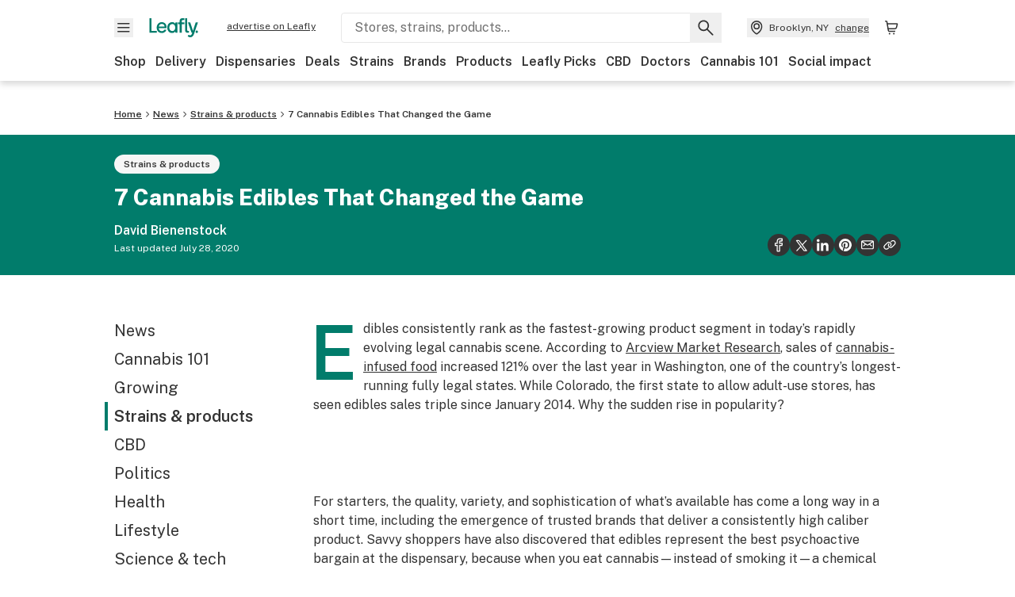

--- FILE ---
content_type: text/html; charset=utf-8
request_url: https://www.leafly.com/news/strains-products/7-weed-edibles-that-changed-the-game
body_size: 51659
content:
<!DOCTYPE html><html lang="en"><head><meta charSet="utf-8" data-next-head=""/><meta name="viewport" content="width=device-width, initial-scale=1" class="jsx-3234670467" data-next-head=""/><link rel="apple-touch-icon" sizes="180x180" href="https://public.leafly.com/favicon/apple-touch-icon.png" class="jsx-3234670467" data-next-head=""/><link rel="apple-touch-icon" sizes="167x167" href="https://public.leafly.com/favicon/favicon-167x167.png" class="jsx-3234670467" data-next-head=""/><link rel="icon" type="image/png" sizes="32x32" href="https://public.leafly.com/favicon/favicon-32x32.png" class="jsx-3234670467" data-next-head=""/><link rel="icon" type="image/png" sizes="16x16" href="https://public.leafly.com/favicon/favicon-16x16.png" class="jsx-3234670467" data-next-head=""/><link rel="icon" type="image/png" sizes="48x48" href="https://public.leafly.com/favicon/favicon-48x48.png" class="jsx-3234670467" data-next-head=""/><link rel="icon" type="image/png" sizes="192x192" href="https://public.leafly.com/favicon/favicon-192x192.png" class="jsx-3234670467" data-next-head=""/><link rel="mask-icon" href="https://public.leafly.com/favicon/safari-pinned-tab.svg" color="#034638" class="jsx-3234670467" data-next-head=""/><link rel="shortcut icon" href="https://public.leafly.com/favicon/favicon.ico" class="jsx-3234670467" data-next-head=""/><meta name="mobile-web-app-capable" content="yes" class="jsx-3234670467" data-next-head=""/><meta name="apple-mobile-web-app-title" content="Leafly" class="jsx-3234670467" data-next-head=""/><meta name="application-name" content="Leafly" class="jsx-3234670467" data-next-head=""/><meta name="theme-color" content="#034638" class="jsx-3234670467" data-next-head=""/><meta name="twitter:app:country" content="US" class="jsx-3234670467" data-next-head=""/><meta name="twitter:app:id:iphone" content="416456429" class="jsx-3234670467" data-next-head=""/><meta name="twitter:app:id:ipad" content="416456429" class="jsx-3234670467" data-next-head=""/><meta name="twitter:app:id:googleplay" content="leafly.android" class="jsx-3234670467" data-next-head=""/><meta name="x-country-code" content="US" class="jsx-3234670467" data-next-head=""/><link rel="alternate" type="application/rss+xml" title="Leafly » 7 Cannabis Edibles That Changed the Game Feed" href="/news/strains-products/7-weed-edibles-that-changed-the-game/feed" data-next-head=""/><title data-next-head="">7 Marijuana Edibles that Changed the Game | Leafly</title><meta name="description" content="Explore the history of our favorite “secret ingredient,” cannabis, through seven unique edibles that all changed the game." data-next-head=""/><meta name="robots" content="index, follow, max-snippet:-1, max-image-preview:large, max-video-preview:-1" data-next-head=""/><link rel="canonical" href="https://www.leafly.com/news/strains-products/7-weed-edibles-that-changed-the-game" data-next-head=""/><meta property="og:locale" content="en_US" data-next-head=""/><meta property="og:type" content="article" data-next-head=""/><meta property="og:title" content="7 Cannabis Edibles That Changed the Game" data-next-head=""/><meta property="og:description" content="Explore the history of our favorite “secret ingredient,” cannabis, through seven unique edibles that all changed the game." data-next-head=""/><meta property="og:url" content="https://www.leafly.com/news/strains-products/7-weed-edibles-that-changed-the-game" data-next-head=""/><meta property="og:site_name" content="Leafly" data-next-head=""/><meta property="article:publisher" content="http://www.facebook.com/leaflydotcom" data-next-head=""/><meta property="article:published_time" content="2018-02-22T22:00:16+00:00" data-next-head=""/><meta property="article:modified_time" content="2020-07-28T15:20:44+00:00" data-next-head=""/><meta property="og:image" content="https://leafly-cms-production.imgix.net/wp-content/uploads/2018/02/22130257/game-changing-edibles.jpg" data-next-head=""/><meta property="og:image:width" content="1921" data-next-head=""/><meta property="og:image:height" content="1201" data-next-head=""/><meta property="og:image:type" content="image/jpeg" data-next-head=""/><meta name="author" content="David Bienenstock" data-next-head=""/><meta name="twitter:card" content="summary_large_image" data-next-head=""/><meta name="twitter:creator" content="@leafly" data-next-head=""/><meta name="twitter:site" content="@leafly" data-next-head=""/><link rel="alternate" href="https://www.leafly.com/news/strains-products/7-weed-edibles-that-changed-the-game" hrefLang="en-us" data-next-head=""/><link rel="alternate" href="https://www.leafly.ca/news/strains-products/7-weed-edibles-that-changed-the-game" hrefLang="en-ca" data-next-head=""/><link rel="profile" href="http://gmpg.org/xfn/11" data-next-head=""/><link rel="pingback" href="https://www.leafly.com/xmlrpc.php" data-next-head=""/><link rel="shortlink" href="https://www.leafly.com/wp-home/?p=58579" data-next-head=""/><link rel="dns-prefetch" href="https://static.chartbeat.com" data-next-head=""/><link as="image" rel="preload" href="https://leafly-cms-production.imgix.net/wp-content/uploads/2018/02/22130257/game-changing-edibles.jpg?auto=compress%2Cformat&amp;w=544&amp;dpr=1" media="(max-width: 543px) and (max-resolution: 1.99x), (max-width: 543px) and (-webkit-max-device-pixel-ratio: 1.99)" data-next-head=""/><link as="image" rel="preload" href="https://leafly-cms-production.imgix.net/wp-content/uploads/2018/02/22130257/game-changing-edibles.jpg?auto=compress%2Cformat&amp;w=544&amp;dpr=2" media="(max-width: 543px) and (min-resolution: 2x), (max-width: 543px) and (-webkit-min-device-pixel-ratio: 2)" data-next-head=""/><link as="image" rel="preload" href="https://leafly-cms-production.imgix.net/wp-content/uploads/2018/02/22130257/game-changing-edibles.jpg?auto=compress%2Cformat&amp;w=768&amp;dpr=1" media="(min-width: 544px) and (max-width: 767px) and (max-resolution: 1.99x), (min-width: 544px) and (max-width: 767px) and (-webkit-max-device-pixel-ratio: 1.99)" data-next-head=""/><link as="image" rel="preload" href="https://leafly-cms-production.imgix.net/wp-content/uploads/2018/02/22130257/game-changing-edibles.jpg?auto=compress%2Cformat&amp;w=768&amp;dpr=2" media="(min-width: 544px) and (max-width: 767px) and (min-resolution: 2x), (min-width: 544px) and (max-width: 767px) and (-webkit-min-device-pixel-ratio: 2)" data-next-head=""/><link as="image" rel="preload" href="https://leafly-cms-production.imgix.net/wp-content/uploads/2018/02/22130257/game-changing-edibles.jpg?auto=compress%2Cformat&amp;w=1024&amp;dpr=1" media="(min-width: 768px) and (max-width: 1024px) and (max-resolution: 1.99x), (min-width: 768px) and (max-width: 1024px) and (-webkit-max-device-pixel-ratio: 1.99)" data-next-head=""/><link as="image" rel="preload" href="https://leafly-cms-production.imgix.net/wp-content/uploads/2018/02/22130257/game-changing-edibles.jpg?auto=compress%2Cformat&amp;w=1024&amp;dpr=2" media="(min-width: 768px) and (max-width: 1024px) and (min-resolution: 2x), (min-width: 768px) and (max-width: 1024px) and (-webkit-min-device-pixel-ratio: 2)" data-next-head=""/><link as="image" rel="preload" href="https://leafly-cms-production.imgix.net/wp-content/uploads/2018/02/22130257/game-changing-edibles.jpg?auto=compress%2Cformat&amp;w=1440&amp;dpr=1" media="(min-width: 1025px) and (max-resolution: 1.99x), (min-width: 1025px) and (-webkit-max-device-pixel-ratio: 1.99)" data-next-head=""/><link as="image" rel="preload" href="https://leafly-cms-production.imgix.net/wp-content/uploads/2018/02/22130257/game-changing-edibles.jpg?auto=compress%2Cformat&amp;w=1440&amp;dpr=2" media="(min-width: 1025px) and (min-resolution: 2x), (min-width: 1025px) and (-webkit-min-device-pixel-ratio: 2)" data-next-head=""/><link rel="preconnect" href="https://public.leafly.com"/><link rel="dns-prefetch" href="https://auth.split.io"/><link rel="dns-prefetch" href="https://cdn.split.io"/><link rel="dns-prefetch" href="https://consumer-api.leafly.com"/><link rel="dns-prefetch" href="https://directus-media.leafly.com"/><link rel="dns-prefetch" href="https://leafly-production.imgix.net"/><link rel="dns-prefetch" href="https://leafly-public.imgix.net"/><link rel="dns-prefetch" href="https://maps.googleapis.com"/><link rel="dns-prefetch" href="https://public.leafly.com"/><link rel="dns-prefetch" href="https://securepubads.g.doubleclick.net"/><link rel="dns-prefetch" href="https://www.google-analytics.com"/><link rel="dns-prefetch" href="https://www.googletagmanager.com"/><meta name="x-country-code" content="US"/><link rel="preload" href="https://public.leafly.com/web-web/_next/static/media/8bf7b2ceda89477b-s.p.woff2" as="font" type="font/woff2" crossorigin="anonymous" data-next-font="size-adjust"/><link rel="preload" href="https://public.leafly.com/web-web/_next/static/css/6507ee1ec7398e06.css" as="style"/><link rel="preload" href="https://public.leafly.com/web-web/_next/static/css/614c42728ad62b3c.css" as="style"/><link rel="preload" href="https://public.leafly.com/web-web/_next/static/css/dabc58cb0a96d614.css" as="style"/><script type="application/ld+json" class="yoast-schema-graph" data-next-head="">{"@context":"https://schema.org","@graph":[{"@type":"Article","@id":"https://www.leafly.com/news/strains-products/7-weed-edibles-that-changed-the-game#article","isPartOf":{"@id":"https://www.leafly.com/news/strains-products/7-weed-edibles-that-changed-the-game"},"author":{"name":"David Bienenstock","@id":"https://www.leafly.com/#/schema/person/6ddf17bf0961c349eba149a4296cbd03"},"headline":"7 Cannabis Edibles That Changed the Game","datePublished":"2018-02-22T22:00:16+00:00","dateModified":"2020-07-28T15:20:44+00:00","mainEntityOfPage":{"@id":"https://www.leafly.com/news/strains-products/7-weed-edibles-that-changed-the-game"},"wordCount":2651,"commentCount":10,"publisher":{"@id":"https://www.leafly.com/#organization"},"image":{"@id":"https://www.leafly.com/news/strains-products/7-weed-edibles-that-changed-the-game#primaryimage"},"thumbnailUrl":"https://leafly-cms-production.imgix.net/wp-content/uploads/2018/02/22130257/game-changing-edibles.jpg","keywords":["edibles","list"],"articleSection":["Strains &amp; products"],"inLanguage":"en-US","copyrightYear":"2018","copyrightHolder":{"@id":"https://www.leafly.com/#organization"}},{"@type":"WebPage","@id":"https://www.leafly.com/news/strains-products/7-weed-edibles-that-changed-the-game","url":"https://www.leafly.com/news/strains-products/7-weed-edibles-that-changed-the-game","name":"7 Marijuana Edibles that Changed the Game | Leafly","isPartOf":{"@id":"https://www.leafly.com/#website"},"primaryImageOfPage":{"@id":"https://www.leafly.com/news/strains-products/7-weed-edibles-that-changed-the-game#primaryimage"},"image":{"@id":"https://www.leafly.com/news/strains-products/7-weed-edibles-that-changed-the-game#primaryimage"},"thumbnailUrl":"https://leafly-cms-production.imgix.net/wp-content/uploads/2018/02/22130257/game-changing-edibles.jpg","datePublished":"2018-02-22T22:00:16+00:00","dateModified":"2020-07-28T15:20:44+00:00","description":"Explore the history of our favorite “secret ingredient,” cannabis, through seven unique edibles that all changed the game.","breadcrumb":{"@id":"https://www.leafly.com/news/strains-products/7-weed-edibles-that-changed-the-game#breadcrumb"},"inLanguage":"en-US","potentialAction":{"@type":"ReadAction","target":["https://www.leafly.com/news/strains-products/7-weed-edibles-that-changed-the-game"]}},{"@type":"ImageObject","inLanguage":"en-US","@id":"https://www.leafly.com/news/strains-products/7-weed-edibles-that-changed-the-game#primaryimage","url":"https://leafly-cms-production.imgix.net/wp-content/uploads/2018/02/22130257/game-changing-edibles.jpg","contentUrl":"https://leafly-cms-production.imgix.net/wp-content/uploads/2018/02/22130257/game-changing-edibles.jpg","width":1921,"height":1201},{"@type":"WebSite","@id":"https://www.leafly.com/#website","url":"https://www.leafly.com/","name":"Leafly","description":"Leafly is the world’s largest cannabis information resource.","publisher":{"@id":"https://www.leafly.com/#organization"},"inLanguage":"en-US"},{"@type":"Organization","@id":"https://www.leafly.com/#organization","name":"Leafly","url":"https://www.leafly.com/","logo":{"@type":"ImageObject","inLanguage":"en-US","@id":"https://www.leafly.com/#/schema/logo/image/","url":"https://leafly-cms-production.imgix.net/wp-content/uploads/2020/05/04155711/logo-1200x630.png","contentUrl":"https://leafly-cms-production.imgix.net/wp-content/uploads/2020/05/04155711/logo-1200x630.png","width":1200,"height":630,"caption":"Leafly"},"image":{"@id":"https://www.leafly.com/#/schema/logo/image/"},"sameAs":["http://www.facebook.com/leaflydotcom","https://x.com/leafly","https://www.instagram.com/leafly","https://www.pinterest.com/leaflydotcom","https://www.youtube.com/leaflydotcom"]},{"@type":"Person","@id":"https://www.leafly.com/#/schema/person/6ddf17bf0961c349eba149a4296cbd03","name":"David Bienenstock","image":{"@type":"ImageObject","inLanguage":"en-US","@id":"https://www.leafly.com/#/schema/person/image/","url":"https://secure.gravatar.com/avatar/0ac9723aeadff36c4674e6f5b576d5d436975c60664131c2597ee1a2b2d071a9?s=96&d=mm&r=g","contentUrl":"https://secure.gravatar.com/avatar/0ac9723aeadff36c4674e6f5b576d5d436975c60664131c2597ee1a2b2d071a9?s=96&d=mm&r=g","caption":"David Bienenstock"},"description":"Veteran cannabis journalist David Bienenstock is the author of \"How to Smoke Pot (Properly): A Highbrow Guide to Getting High\" (2016 - Penguin/Random House), and the co-host and co-creator of the podcast \"Great Moments in Weed History with Abdullah and Bean.\" Follow him on Twitter @pot_handbook.","url":"https://www.leafly.com/news/author/david-bienenstock"}]}</script><link rel="stylesheet" href="https://public.leafly.com/web-web/_next/static/css/6507ee1ec7398e06.css" data-n-g=""/><link rel="stylesheet" href="https://public.leafly.com/web-web/_next/static/css/614c42728ad62b3c.css" data-n-p=""/><link rel="stylesheet" href="https://public.leafly.com/web-web/_next/static/css/dabc58cb0a96d614.css" data-n-p=""/><noscript data-n-css=""></noscript><script defer="" noModule="" src="https://public.leafly.com/web-web/_next/static/chunks/polyfills-42372ed130431b0a.js"></script><script defer="" src="https://public.leafly.com/web-web/_next/static/chunks/16694.fd886ec5d3a7b278.js"></script><script defer="" src="https://public.leafly.com/web-web/_next/static/chunks/50629.af689dde68718e8e.js"></script><script defer="" src="https://public.leafly.com/web-web/_next/static/chunks/82829-e01bc4a5f8c1f185.js"></script><script defer="" src="https://public.leafly.com/web-web/_next/static/chunks/28266-7cfb5f594cbf64b0.js"></script><script defer="" src="https://public.leafly.com/web-web/_next/static/chunks/82360.866bb3fb895979ae.js"></script><script defer="" src="https://public.leafly.com/web-web/_next/static/chunks/19898.2c5a92c60a02f214.js"></script><script src="https://public.leafly.com/web-web/_next/static/chunks/webpack-9a50fb1078dfdb66.js" defer=""></script><script src="https://public.leafly.com/web-web/_next/static/chunks/framework-9cbbce03460a33cd.js" defer=""></script><script src="https://public.leafly.com/web-web/_next/static/chunks/main-e62612fa6d5d7a0e.js" defer=""></script><script src="https://public.leafly.com/web-web/_next/static/chunks/pages/_app-4af9b7c28bea3edb.js" defer=""></script><script src="https://public.leafly.com/web-web/_next/static/chunks/11845-07b59d02bd1f7397.js" defer=""></script><script src="https://public.leafly.com/web-web/_next/static/chunks/32532-f50d50105e103b24.js" defer=""></script><script src="https://public.leafly.com/web-web/_next/static/chunks/26104-36e58524098c9dd0.js" defer=""></script><script src="https://public.leafly.com/web-web/_next/static/chunks/73344-96a46dbb8aee30d2.js" defer=""></script><script src="https://public.leafly.com/web-web/_next/static/chunks/pages/news/%5BcategorySlug%5D/%5BarticleSlug%5D-ddd02f6ace48d568.js" defer=""></script><script src="https://public.leafly.com/web-web/_next/static/3f1146c8bfd18dd4615ca206a52c998694a62432/_buildManifest.js" defer=""></script><script src="https://public.leafly.com/web-web/_next/static/3f1146c8bfd18dd4615ca206a52c998694a62432/_ssgManifest.js" defer=""></script><style id="__jsx-3856579990">:root{--app-banner-height:0px}@media(min-width:1025px){:root{--app-banner-height:0px}}</style><style id="__jsx-455919603">:root{--header-height:calc(56px + 36px)}@media(min-width:1025px){:root{--header-height:112px}}</style><style id="__jsx-245e80c41778bf24">li.active.jsx-245e80c41778bf24:before{content:"";position:absolute;background-color:var(--color-green);height:100%;width:4px;left:-12px}</style><style id="__jsx-2315038610">.carousel__card.jsx-2315038610{width:250px}@media only screen and (min-width:1025px){.carousel__card.jsx-2315038610{width:calc(33.33333333333333% - 8px)}}</style><style id="__jsx-3340582426">.carousel__card.jsx-3340582426{width:250px}@media only screen and (min-width:1025px){.carousel__card.jsx-3340582426{width:calc(25% - 9px)}}</style><style id="__jsx-f67053dea783af16">--scoped-blocks: .wp-block-leafly-blocks-leafly-dispensary-card,
          .wp-block-leafly-blocks-leafly-star-rating;

        
        .has-black-color {color:var(--color-default)!important}.has-black-background-color{background-color:var(--color-default)!important}.has-dark-grey-color{color:#888!important}.has-dark-grey-background-color{background-color:#888!important}.has-grey-color{color:var(--color-grey)!important}.has-grey-background-color{background-color:var(--color-grey)!important}.has-light-grey-color{color:var(--color-light-grey)!important}.has-light-grey-background-color{background-color:var(--color-light-grey)!important}.has-leafly-white-color{color:var(--color-leafly-white)!important}.has-leafly-white-background-color{background-color:var(--color-leafly-white)!important}.has-white-color{color:var(--color-white)!important}.has-white-background-color{background-color:var(--color-white)!important}.has-dark-green-color{color:var(--color-primary)!important}.has-dark-green-background-color{background-color:var(--color-primary)!important}.has-green-color{color:var(--color-green)!important}.has-green-background-color{background-color:var(--color-green)!important}.has-light-green-color{color:var(--color-tertiary)!important}.has-light-green-background-color{background-color:var(--color-tertiary)!important}.has-lighter-green-color{color:#ccdad7!important}.has-lighter-green-background-color{background-color:#ccdad7!important}.has-lightest-green-color{color:#e6f2f0!important}.has-lightest-green-background-color{background-color:#e6f2f0!important}.has-yellow-color{color:var(--color-yellow)!important}.has-yellow-background-color{background-color:var(--color-yellow)!important}.has-caryophyllene-color{color:var(--color-caryophyllene)!important}.has-caryophyllene-background-color{background-color:var(--color-caryophyllene)!important}.has-humulene-color{color:var(--color-humulene)!important}.has-humulene-background-color{background-color:var(--color-humulene)!important}.has-limonene-color{color:var(--color-limonene)!important}.has-limonene-background-color{background-color:var(--color-limonene)!important}.has-linalool-color{color:var(--color-linalool)!important}.has-linalool-background-color{background-color:var(--color-linalool)!important}.has-myrcene-color{color:var(--color-myrcene)!important}.has-myrcene-background-color{background-color:var(--color-myrcene)!important}.has-ocimene-color{color:var(--color-ocimene)!important}.has-ocimene-background-color{background-color:var(--color-ocimene)!important}.has-pinene-color{color:var(--color-pinene)!important}.has-pinene-background-color{background-color:var(--color-pinene)!important}.has-terpinolene-color{color:var(--color-terpinolene)!important}.has-terpinolene-background-color{background-color:var(--color-terpinolene)!important}.has-error-color{color:var(--color-error)!important}.has-error-background-color{background-color:var(--color-error)!important}.has-pickup-color{color:var(--color-pickup)!important}.has-pickup-background-color{background-color:var(--color-pickup)!important}.has-normal-font-size,.has-huge-font-size{font-size:initial!important}.has-extra-extra-large-font-size{font-size:var(--font-size-xxl)!important}.has-extra-large-font-size{font-size:var(--font-size-xl)!important}.has-large-font-size{font-size:var(--font-size-l)!important}.has-medium-font-size{font-size:var(--font-size-m)!important}.has-small-font-size{font-size:var(--font-size-s)!important}.has-extra-small-font-size{font-size:var(--font-size-xs)!important}.has-text-align-right{text-align:right}.has-text-align-center{text-align:center}.has-text-align-left{text-align:left}#article-content p,#article-content ul:not(.carousel-list,.dropdown-menu),#article-content ol{max-width:768px}#article-content *:not(var(--scoped-blocks)) p+h2,#article-content *:not(var(--scoped-blocks)) p+h3,#article-content *:not(var(--scoped-blocks)) p+h4,#article-content *:not(var(--scoped-blocks)) p+h5,#article-content *:not(var(--scoped-blocks)) p+h6{margin-top:24px}#article-content *:not(var(--scoped-blocks)) h2+p,#article-content *:not(var(--scoped-blocks)) h3+p,#article-content *:not(var(--scoped-blocks)) h4+p,#article-content *:not(var(--scoped-blocks)) h5+p,#article-content *:not(var(--scoped-blocks)) h6+p{margin-top:12px}#article-content p:empty,#article-content *:not(var(--scoped-blocks)) span:empty{display:none}#article-content p.has-background,#article-content .wp-block-group.has-background{padding:36px}#article-content ul:not(.carousel-list,.interactive-map ul),#article-content ol{margin-left:24px;margin-bottom:16px;margin-top:16px}#article-content ul:not(.carousel-list,.interactive-map ul){list-style:disc;overflow-wrap:break-word}#article-content ul:not(.carousel-list).has-background{margin-left:0}#article-content ol{list-style:decimal}.leafly-green-dropcap,.has-drop-cap:not(:focus):first-letter{font-size:95px;line-height:84px;color:var(--color-green);margin:0px 8px 0 -4px;font-weight:600}.leafly-green-dropcap{float:left}.series-active-bar{width:16px}.wpcf7-form input[type="text"],.wpcf7-form input[type="email"]{background-color:#fff}.wpcf7-form textarea{box-sizing:border-box;padding:10px;width:100%}.wpcf7-form textarea::-webkit-input-placeholder{font-size:16px;color:#017c6b}.wpcf7-form textarea::-ms-input-placeholder{font-size:16px;color:#017c6b}.wpcf7-form textarea::placeholder{font-size:16px;color:#017c6b}.wpcf7-form input[type="email"],.wpcf7-form input[type="text"],.wpcf7-form textarea{background-color:var(--color-leafly-white);margin-bottom:12px}.wpcf7-form span.wpcf7-list-item{display:flex;margin:0}.wpcf7-form input[type="radio"]{width:20px;margin:7px 7px 0 0}.wpcf7-form .wpcf7-submit{background-color:var(--color-green);border-radius:4px;color:white;font-weight:600}blockquote.wp-block-quote{display:block;background-color:var(--color-yellow);font-weight:600;margin:12px 0;padding:16px;text-align:left}blockquote.wp-block-quote p{font-size:var(--font-size-m);font-style:normal;line-height:calc(1em + 8px);margin-bottom:0}blockquote.wp-block-quote cite{font-size:var(--font-size-s);color:var(--color-dark-green);font-style:italic}@media screen and (min-width:768px){blockquote.wp-block-quote.has-text-align-left{float:left;max-width:225px;margin-right:24px}blockquote.wp-block-quote.has-text-align-right{float:right;max-width:225px;margin-left:24px}}.wp-block-pullquote,.article-content>blockquote:not(.wp-block-quote){padding:24px;text-align:left;color:var(--color-dark-green);max-width:90%;margin:0 auto;position:relative}.wp-block-pullquote.alignleft{float:left}.wp-block-pullquote.alignright{float:right}.wp-block-pullquote.has-background{margin:24px auto}.wp-block-pullquote:not(.has-background):after,.article-content>blockquote:not(.wp-block-quote):after{content:"";width:64px;height:64px;display:block;position:absolute;background-image:url('data:image/svg+xml;utf8,<svg width="64" height="64" viewBox="0 0 64 64" fill="none" xmlns="http://www.w3.org/2000/svg"><path d="M28.2171 20.186C24.6615 21.3437 22.2636 22.708 21.0233 24.2791C19.8656 25.7674 19.2868 27.9587 19.2868 30.8527V31.2248H29.2093V51.4419H8V32.3411C8 27.0491 9.24031 22.7907 11.7209 19.5659C14.2842 16.2584 18.4186 13.7364 24.124 12L28.2171 20.186ZM55.0078 20.186C51.5349 21.3437 49.1783 22.708 47.938 24.2791C46.7804 25.7674 46.2015 27.9587 46.2015 30.8527V31.2248H56V51.4419H34.9147V32.3411C34.9147 27.0491 36.155 22.7907 38.6357 19.5659C41.199 16.2584 45.3333 13.7364 51.0388 12L55.0078 20.186Z" fill="%23ccdad7"/></svg>');top:-4px;z-index:-1;left:-15px}.wp-block-pullquote blockquote,.wp-block-pullquote.is-style-solid-color blockquote{max-width:100%;margin:0}.wp-block-pullquote blockquote p,.wp-block-pullquote.is-style-solid-color blockquote p,.article-content>blockquote:not(.wp-block-quote)>p{font-size:var(--font-size-m);font-style:italic;margin-bottom:0;line-height:1.4}.wp-block-pullquote .wp-block-pullquote__citation,.wp-block-pullquote cite,.wp-block-pullquote footer{margin-top:12px;font-size:var(--font-size-s);display:block}.wp-block-leafly-blocks-column .wp-block-pullquote{max-width:100%!important}@media screen and (min-width:768px){.wp-block-pullquote{max-width:80%}}.wp-block-cover,.wp-block-gallery,.wp-block-image,.wp-caption{max-width:100%;margin:16px auto}.wp-block-cover.alignleft,.wp-block-gallery.alignleft,.wp-block-image.alignleft,.wp-caption.alignleft,img.alignleft{margin:0 24px 0 0;float:left}.wp-block-cover.alignright,.wp-block-gallery.alignright,.wp-block-image.alignright,.wp-caption.alignright,img.alignright{margin:0 0 0 24px;float:right}.wp-block-image.alignright.is-resized,.wp-block-image.alignleft.is-resized,.wp-block-image.aligncenter.is-resized{width:50%}.wp-block-image .aligncenter img{margin:0 auto}.wp-block-image figcaption,.wp-block-gallery figcaption,#article-content .wp-caption-text{color:var(--color-green);font-size:var(--font-size-xs);line-height:1.6;margin:4px 0 0 0;font-weight:600}.wp-block-gallery{display:flex;flex-wrap:wrap;gap:12px}.wp-block-gallery .wp-block-image figcaption{justify-content:center}#article-content p>img:not([class*="align"]),.wp-block-image:not(.is-resized)>a img,.wp-block-image:not(.is-resized)>img,.wp-block-image>figure:not(.is-resized) img,.wp-caption img{width:100%}@media(max-width:700px){.wp-block-image img{width:100%}.wp-block-image,.wp-block-image>figure,.wp-caption,img.alignleft,img.alignright,img.aligncenter{width:100%!important;float:none!important;margin:16px auto!important}}.wp-block-cover,.wp-block-cover-image{height:auto;padding:var(--grid-margin-width)}.wp-block-cover .wp-block-cover__inner-container>p,.wp-block-cover-image .wp-block-cover__inner-container>p{margin-bottom:0}.wp-block-cover>.image-container{position:absolute;width:100%;height:100%}.wp-block-cover>.image-container img{object-fit:cover;object-position:center}.wp-block-leafly-blocks-article-card .image-container.image--16\:9{padding-bottom:56.25%}.wp-block-leafly-blocks-article-card .image-container.apply-ratio img{top:50%;left:50%;transform:translate(-50%,-50%)}.wp-block-table.alignright{float:right;margin:0 0 0 24px}.wp-block-table.alignleft{float:left;margin:0 24px 0 0}.wp-block-table table th,.wp-block-table table td{padding:8px}.wp-block-table table th{text-align:left}.tablepress,.wp-block-table{margin-top:24px;margin-bottom:24px}.tablepress thead,.wp-block-table thead{font-size:12px}.tablepress tbody,.wp-block-table tbody,.wp-block-table.is-style-stripes tbody tr:nth-child(odd){font-size:16px;background-color:var(--color-white)}.tablepress tfoot th,.tablepress thead th,.wp-block-table tfoot th,.wp-block-table thead th{background-color:var(--color-leafly-white)!important;font-weight:600!important}.tablepress thead th,.tablepress tbody td,.tablepress tfoot th,.wp-block-table thead th,.wp-block-table tbody td,.wp-block-table tfoot th{border:1px solid var(--color-light-grey)!important}.tablepress u{text-decoration:none}.tablepress a{color:var(--color-green)}.tablepress a:hover{text-decoration:underline}.wp-block-embed{margin:24px 0}.wp-block-embed.wp-embed-aspect-16-9{position:relative;width:100%;height:0;padding-bottom:56.25%}.wp-block-embed.wp-embed-aspect-16-9 iframe{position:absolute;top:0;left:0;width:100%;height:100%}.wp-block-embed.wp-embed-aspect-16-9 .wp-block-embed__wrapper{position:initial}.wp-block-embed .twitter-tweet,.wp-block-embed iframe,.wp-block-embed .embedly-card-hug{margin:0 auto!important}.wp-block-embed.is-provider-pinterest iframe{width:100%!important;max-height:600px}iframe[src*="linkedin"],iframe[src*="facebook"],iframe[src*="instagram"]{width:100%!important;max-width:500px!important;margin:24px auto!important}iframe[src*="linkedin"]{min-height:500px;border-bottom:1px solid rgba(0,0,0,.15);border-radius:8px}hr{color:var(--color-tertiary);margin-left:auto;margin-right:auto;width:90%;margin-top:24px;margin-bottom:24px}.wp-block-separator.is-style-dots{line-height:0;height:0;padding:8px}.wp-block-separator.is-style-dots:before{font-size:80px;letter-spacing:16px;padding-left:0;line-height:0}.wp-block-media-text.has-media-on-the-right .wp-block-media-text__content{padding:0;padding-right:8%}.wp-block-media-text.has-media-on-the-left .wp-block-media-text__content{padding:0;padding-left:8%}@media(max-width:600px){.wp-block-media-text.is-stacked-on-mobile .wp-block-media-text__content{padding:0!important}}.wp-block-buttons{margin:16px 0;display:flex;gap:var(--grid-gutter-width);flex-wrap:wrap;align-items:center}.wp-block-buttons.is-nowrap{flex-wrap:nowrap}.wp-block-buttons.is-vertical{flex-direction:column}.wp-block-buttons.is-content-justification-left{justify-content:flex-start}.wp-block-buttons.is-content-justification-left.is-vertical{align-items:flex-start}.wp-block-buttons.is-content-justification-center{justify-content:center}.wp-block-buttons.is-content-justification-center.is-vertical{align-items:center}.wp-block-buttons.is-content-justification-right{justify-content:flex-end}.wp-block-buttons.is-content-justification-right.is-vertical{align-items:flex-end}.wp-block-buttons.is-content-justification-space-between{justify-content:space-between}.wp-block-buttons>.wp-block-button.wp-block-button__width-25{width:calc(25% - (var(--grid-gutter-width)*.75))}.wp-block-buttons>.wp-block-button.wp-block-button__width-50{width:calc(50% - (var(--grid-gutter-width)*.5))}.wp-block-buttons>.wp-block-button.wp-block-button__width-75{width:calc(75% - (var(--grid-gutter-width)*.25))}.wp-block-buttons>.wp-block-button.wp-block-button__width-100{width:100%;flex-basis:100%}.wp-block-buttons.is-vertical>.wp-block-button.wp-block-button__width-25{width:25%}.wp-block-buttons.is-vertical>.wp-block-button.wp-block-button__width-50{width:50%}.wp-block-buttons.is-vertical>.wp-block-button.wp-block-button__width-75{width:75%}.wp-block-buttons>.wp-block-button>.wp-block-button__link{border-radius:9999px;display:block;font-size:14px;font-weight:600;text-align:center;display:block;padding:8px 24px;line-height:20px}.wp-block-buttons>.wp-block-button>.wp-block-button__link,.wp-block-buttons>.wp-block-button.is-style-default>.wp-block-button__link,.wp-block-buttons>.wp-block-button.is-style-primary>.wp-block-button__link{background-color:var(--color-green);color:var(--color-white)}.wp-block-buttons>.wp-block-button.is-style-tertiary>.wp-block-button__link{background-color:transparent;border-color:var(--color-default);border-width:2px;color:var(--color-default)}@media(min-width:768px){.full-width-sidebar #article-content .wp-block-leafly-blocks-leafly-background-section>.container,.full-width-sidebar #news-header-container{padding-left:240px}}#article-content #dispensaries-section p{margin-top:0;font-size:16px}</style><style id="__jsx-3234670467">html{font-family:'Public Sans', 'Public Sans Fallback'}</style></head><body><noscript><iframe height="0" src="https://www.googletagmanager.com/ns.html?id=GTM-NN27SHZ" style="display:none;visibility:hidden" title="No content" width="0"></iframe></noscript><div id="__next"><div aria-hidden="false" id="modal-frame"><div class="p-lg pr-xxl text-xs text-white bg-default rounded z-[2147483647] shadow-low fixed md:w-[300px]
         bottom-[0.5rem]  right-[0.5rem]  left-[0.5rem]
         md:bottom-[1rem] md:right-[1rem] md:left-[auto] hidden"><div>We use cookies for certain features and to improve your experience. See our <a href="/info/privacy-policy#cookies">Cookie Policy</a> and<!-- --> <a href="/info/privacy-policy">Privacy Policy</a> to learn more</div><button aria-label="Close privacy and cookie policy notice" class="absolute m-sm right-0 text-white top-0"><svg xmlns="http://www.w3.org/2000/svg" viewBox="0 0 24 24" height="16" width="16"><path fill="currentColor" fill-rule="evenodd" d="m11.75 10.689 6.47-6.47a.749.749 0 1 1 1.06 1.06l-6.47 6.47 6.47 6.47a.749.749 0 1 1-1.06 1.06l-6.47-6.468-6.47 6.469a.749.749 0 1 1-1.06-1.06l6.469-6.47-6.47-6.47a.749.749 0 1 1 1.06-1.06l6.47 6.469z" clip-rule="evenodd"></path></svg></button></div><div class="jsx-455919603 transition-[padding-top] motion-reduce:transition-none pt-[calc(var(--app-banner-height,0px)+52px+36px)] lg:pt-[calc(var(--app-banner-height,0px)+106px)]"><div data-testid="header" id="header-container" class="jsx-455919603 z-header w-full bg-white top-0 fixed transition-transform motion-reduce:transition-none transform lg:transform-none translate-y-[-82px]"><div data-testid="header-banner" aria-hidden="true" class="jsx-3856579990 w-full lg:overflow-hidden lg:h-0"><div class="jsx-3856579990 bg-white flex justify-between items-center py-md px-4 border border-light-grey"><div class="jsx-3856579990 flex items-center"><button aria-label="Close app download banner" data-testid="dismiss-app-banner" class="jsx-3856579990 text-default"><svg xmlns="http://www.w3.org/2000/svg" viewBox="0 0 24 24" width="15.3" height="15.3"><path fill="currentColor" fill-rule="evenodd" d="m11.75 10.689 6.47-6.47a.749.749 0 1 1 1.06 1.06l-6.47 6.47 6.47 6.47a.749.749 0 1 1-1.06 1.06l-6.47-6.468-6.47 6.469a.749.749 0 1 1-1.06-1.06l6.469-6.47-6.47-6.47a.749.749 0 1 1 1.06-1.06l6.47 6.469z" clip-rule="evenodd"></path></svg></button><div style="height:56px" class="jsx-3856579990 flex items-center ml-4"><svg xmlns="http://www.w3.org/2000/svg" fill="none" viewBox="0 0 56 57" width="56" height="56"><rect width="56" height="56" y="0.086" fill="#017C6B" rx="12"></rect><path fill="#F6F6F6" fill-rule="evenodd" d="M12.361 33.122V31.49H7.937v-11.2h-1.71v12.833zm23.787-11.188h1.356v-1.63h-1.963c-1.32 0-2.175 1.02-2.175 2.295v1.344h-1.363v1.54h1.363v7.629h1.797l.008-7.628h2.239v-1.54h-2.24l-.007-.993c0-.778.358-1.017.985-1.017m1.988 9.118V20.303h1.696v10.142c0 .748.213 1.036.57 1.036h.777v1.63h-.908c-2.135 0-2.135-2.059-2.135-2.059m11.632-7.696-3.501 10.457c-.54 1.674-1.468 2.976-3.446 2.976-1.16 0-1.974-.625-2.234-.907l.782-1.373c.298.244.782.545 1.378.545.782 0 1.378-.677 1.657-1.504l.261-.79h-.587l-3.26-9.404h2.067l2.423 7.545h.028l2.44-7.546zm-.896 9.755c-.535 0-.916-.376-.916-.91 0-.538.374-.909.916-.909.535 0 .897.37.897.91 0 .533-.362.909-.897.909m-24.756-4.877c0 1.842 1.121 3.14 2.7 3.14 1.577 0 2.642-1.298 2.642-3.14 0-1.862-1.065-3.14-2.642-3.14-1.598 0-2.7 1.278-2.7 3.14m5.369-3.395.144-1.306h1.75v9.401h-1.75l-.17-1.35c-.487.841-1.446 1.538-2.948 1.538-2.433 0-4.334-1.955-4.334-4.888 0-2.953 1.958-4.89 4.43-4.89 1.291 0 2.38.51 2.878 1.495m-7.933 3.865h-7.269c.155 1.673 1.087 2.782 2.931 2.782.912 0 1.863-.45 2.27-1.372h1.923c-.486 1.974-2.384 3.008-4.212 3.008-2.99 0-4.834-1.955-4.834-4.926 0-2.858 2.019-4.851 4.679-4.851 2.42 0 4.51 1.442 4.523 4.754 0 .195 0 .386-.01.605m-1.872-1.448c-.04-1.241-.99-2.35-2.582-2.35-1.437 0-2.446.92-2.737 2.35z" clip-rule="evenodd"></path></svg><div class="jsx-3856579990 flex flex-col ml-3"><p class="jsx-3856579990 text-sm font-bold mb-0 text-default">Leafly</p><div aria-label="Rating: 4.8 out fo 5 stars" role="img" class="jsx-3856579990 leading-[0]"><div class="jsx-3856579990 inline-block"><svg xmlns="http://www.w3.org/2000/svg" viewBox="0 0 24 24" height="12" width="12" class="fill-[#1274b8]"><path fill-rule="evenodd" d="m8.371 8.073 2.192-4.348a1.333 1.333 0 0 1 2.372 0l2.196 4.35 4.158.412a1.324 1.324 0 0 1 .821 2.258l-3.457 3.426 1.282 4.66a1.327 1.327 0 0 1-1.876 1.53l-4.31-2.135-4.3 2.13a1.33 1.33 0 0 1-1.434-.156 1.33 1.33 0 0 1-.446-1.372l1.283-4.659-3.46-3.427a1.321 1.321 0 0 1 .809-2.256z" clip-rule="evenodd"></path></svg></div><div class="jsx-3856579990 inline-block"><svg xmlns="http://www.w3.org/2000/svg" viewBox="0 0 24 24" height="12" width="12" class="fill-[#1274b8]"><path fill-rule="evenodd" d="m8.371 8.073 2.192-4.348a1.333 1.333 0 0 1 2.372 0l2.196 4.35 4.158.412a1.324 1.324 0 0 1 .821 2.258l-3.457 3.426 1.282 4.66a1.327 1.327 0 0 1-1.876 1.53l-4.31-2.135-4.3 2.13a1.33 1.33 0 0 1-1.434-.156 1.33 1.33 0 0 1-.446-1.372l1.283-4.659-3.46-3.427a1.321 1.321 0 0 1 .809-2.256z" clip-rule="evenodd"></path></svg></div><div class="jsx-3856579990 inline-block"><svg xmlns="http://www.w3.org/2000/svg" viewBox="0 0 24 24" height="12" width="12" class="fill-[#1274b8]"><path fill-rule="evenodd" d="m8.371 8.073 2.192-4.348a1.333 1.333 0 0 1 2.372 0l2.196 4.35 4.158.412a1.324 1.324 0 0 1 .821 2.258l-3.457 3.426 1.282 4.66a1.327 1.327 0 0 1-1.876 1.53l-4.31-2.135-4.3 2.13a1.33 1.33 0 0 1-1.434-.156 1.33 1.33 0 0 1-.446-1.372l1.283-4.659-3.46-3.427a1.321 1.321 0 0 1 .809-2.256z" clip-rule="evenodd"></path></svg></div><div class="jsx-3856579990 inline-block"><svg xmlns="http://www.w3.org/2000/svg" viewBox="0 0 24 24" height="12" width="12" class="fill-[#1274b8]"><path fill-rule="evenodd" d="m8.371 8.073 2.192-4.348a1.333 1.333 0 0 1 2.372 0l2.196 4.35 4.158.412a1.324 1.324 0 0 1 .821 2.258l-3.457 3.426 1.282 4.66a1.327 1.327 0 0 1-1.876 1.53l-4.31-2.135-4.3 2.13a1.33 1.33 0 0 1-1.434-.156 1.33 1.33 0 0 1-.446-1.372l1.283-4.659-3.46-3.427a1.321 1.321 0 0 1 .809-2.256z" clip-rule="evenodd"></path></svg></div><div class="jsx-3856579990 inline-block"><svg xmlns="http://www.w3.org/2000/svg" viewBox="0 0 24 24" height="12" width="12" class="fill-[#1274b8]"><path fill-rule="evenodd" d="m8.371 8.073 2.192-4.348a1.333 1.333 0 0 1 2.372 0l2.196 4.35 4.158.412a1.324 1.324 0 0 1 .821 2.258l-3.457 3.426 1.282 4.66a1.327 1.327 0 0 1-1.876 1.53l-4.31-2.135-4.3 2.13a1.33 1.33 0 0 1-1.434-.156 1.33 1.33 0 0 1-.446-1.372l1.283-4.659-3.46-3.427a1.321 1.321 0 0 1 .809-2.256z" clip-rule="evenodd"></path></svg></div></div><p class="jsx-3856579990 text-xs mb-0 text-default">Shop legal, local weed.</p></div></div></div><a href="https://onelink.to/leaflysmartbanner" target="_blank" rel="noreferrer" class="jsx-3856579990 text-sm font-bold text-[#1274b8]">Open</a></div></div><header class="jsx-455919603 shadow-low relative"><div class="jsx-455919603 container pt-lg"><div class="jsx-455919603 flex flex-wrap justify-between items-center"><div class="jsx-455919603 flex"><div class="flex flex-shrink-0 relative mr-lg header__menu"><button data-testid="Menu" aria-label="Open site navigation"><svg xmlns="http://www.w3.org/2000/svg" viewBox="0 0 24 24" height="24" width="24"><path fill-rule="evenodd" d="M4.75 17.5h14a.75.75 0 0 0 0-1.5h-14a.75.75 0 0 0 0 1.5m0-5h14a.75.75 0 0 0 0-1.5h-14a.75.75 0 0 0 0 1.5m0-5h14a.75.75 0 0 0 0-1.5h-14a.75.75 0 0 0 0 1.5" clip-rule="evenodd"></path></svg><div class="jsx-455919603 absolute top-[1px] right-[1px]"></div></button></div><a data-testid="logo" aria-label="Leafly" class="text-green flex-shrink-0 header__logo" href="/"><svg xmlns="http://www.w3.org/2000/svg" viewBox="0 0 288.15 112.94" width="70" height="24"><path d="M281.28 87.61c-4.1 0-7-3-7-7.28s2.87-7.28 7-7.28 6.87 3 6.87 7.28-2.77 7.28-6.87 7.28M154.64 24.56l-.94 8.59c-3.24-6.47-10.31-9.82-18.71-9.82-16.07 0-28.81 12.73-28.81 32.14s12.36 32.14 28.19 32.14c9.77 0 16-4.58 19.16-10.11l1.11 8.88H166V24.56zM136 76.12c-10.5 0-18-8.64-18-20.9s7.34-20.9 18-20.9 17.58 8.51 17.58 20.9-7.13 20.9-17.58 20.9M212.15 0v72.54s0 13.89 15.53 13.89h6.6v-11h-5.65c-2.59 0-4.14-2-4.14-7V0z" class="logo_svg__cls-1"></path><path d="m288.15 24.56-23.27 68.8c-3.58 11-9.75 19.58-22.89 19.58a21.3 21.3 0 0 1-14.85-6l5.2-9a14.8 14.8 0 0 0 9.16 3.59c5.19 0 9.15-4.46 11-9.9l1.73-5.2h-3.9l-21.65-61.87h13.73l16.1 49.65h.19l16.21-49.65zM44 75.43v11H0V0h12.36v75.43zm58-16.84H55.63c1 11 6.93 18.31 18.68 18.31 5.82 0 11.88-3 14.48-9H101c-3.09 13-15.19 19.79-26.84 19.79-19 0-30.81-12.86-30.81-32.41 0-18.81 12.87-31.92 29.82-31.92 15.42 0 28.75 9.49 28.83 31.28zm-12-9.53c-.22-8.16-6.28-15.46-16.43-15.46-9.16 0-15.59 6.06-17.44 15.46zM198.67 11H208V0h-13.5c-9.07 0-15 6.89-15 15.49v9.07h-9.37V35h9.37v51.43h12.4L192 35h15.4V24.56H192v-6.69c-.1-5.25 2.36-6.87 6.67-6.87" class="logo_svg__cls-1"></path></svg></a><a href="https://success.leafly.com/biz?utm_source=site_header&amp;utm_medium=header&amp;utm_campaign=sell_on_leafly&amp;utm_content=SOL" class="hidden lg:block flex-shrink-0 text-xs mx-xxl underline">advertise on Leafly</a></div><div class="jsx-455919603 hidden lg:block flex-1"><div id="global-search" class="flex-grow basis-full h-[50px] md:h-auto lg:basis-[initial] lg:relative lg:mr-xxl order-[20] lg:order-[0] overflow-hidden md:overflow-visible" data-testid="global-search-container"><form id="global-search__form" class="w-full mt-md lg:mt-none transition-transform motion-reduce:transition-none" role="search" action="/search" method="get"><div class="relative bg-white form__field"><input class="pr-[74px] text-sm border rounded bg-leafly-white border-light-grey py-xs lg:bg-white focus:bg-leafly-white" placeholder="Stores, strains, products..." type="search" autoComplete="off" aria-label="Search Leafly" data-testid="global-search-input" required="" name="q"/><div class="absolute top-0 right-0 flex h-full text-default"><button id="global-search__clear" class="hidden px-sm" type="button" aria-label="Clear search"><svg xmlns="http://www.w3.org/2000/svg" viewBox="0 0 24 24" class="flex-shrink-0 block search__icon" height="18" width="18"><path fill="currentColor" fill-rule="evenodd" d="m11.75 10.689 6.47-6.47a.749.749 0 1 1 1.06 1.06l-6.47 6.47 6.47 6.47a.749.749 0 1 1-1.06 1.06l-6.47-6.468-6.47 6.469a.749.749 0 1 1-1.06-1.06l6.469-6.47-6.47-6.47a.749.749 0 1 1 1.06-1.06l6.47 6.469z" clip-rule="evenodd"></path></svg></button><button id="global-search__submit" class="px-sm" type="submit" aria-label="Search Leafly"><svg xmlns="http://www.w3.org/2000/svg" viewBox="0 0 32 32" class="flex-shrink-0 block search__icon" height="24" width="24"><path d="m28.416 26.784-8.768-8.768a9.13 9.13 0 0 0 1.92-5.6c0-5.056-4.128-9.184-9.184-9.184-5.088 0-9.216 4.128-9.216 9.184S7.296 21.6 12.352 21.6c2.016 0 4-.672 5.6-1.92l8.768 8.8a1.16 1.16 0 0 0 1.664 0c.224-.224.352-.512.352-.832a1.05 1.05 0 0 0-.32-.864m-16.064-7.552c-3.744 0-6.816-3.072-6.816-6.816S8.608 5.6 12.352 5.6s6.816 3.072 6.816 6.816-3.04 6.816-6.816 6.816"></path></svg></button></div></div></form></div></div><div class="jsx-455919603 flex items-center justify-center"><div data-testid="global-slim-search-container" class="lg:hidden"><button class="flex items-center justify-center mr-xl" aria-label="Search Leafly" type="button"><svg xmlns="http://www.w3.org/2000/svg" viewBox="0 0 32 32" class="flex-shrink-0 block search__icon" height="24" width="24"><path d="m28.416 26.784-8.768-8.768a9.13 9.13 0 0 0 1.92-5.6c0-5.056-4.128-9.184-9.184-9.184-5.088 0-9.216 4.128-9.216 9.184S7.296 21.6 12.352 21.6c2.016 0 4-.672 5.6-1.92l8.768 8.8a1.16 1.16 0 0 0 1.664 0c.224-.224.352-.512.352-.832a1.05 1.05 0 0 0-.32-.864m-16.064-7.552c-3.744 0-6.816-3.072-6.816-6.816S8.608 5.6 12.352 5.6s6.816 3.072 6.816 6.816-3.04 6.816-6.816 6.816"></path></svg></button></div><button data-testid="location_indicator" class="flex items-center text-xs header__location" aria-label="Change location. "><svg xmlns="http://www.w3.org/2000/svg" viewBox="0 0 24 24" width="24" height="24" id="location-icon"><path fill-rule="evenodd" d="M12.179 14.143a3.964 3.964 0 1 0-3.965-3.964 3.964 3.964 0 0 0 3.965 3.964m0-1.5a2.465 2.465 0 1 1 0-4.93 2.465 2.465 0 0 1 0 4.93" clip-rule="evenodd"></path><path fill-rule="evenodd" d="M19.358 10.179a7.179 7.179 0 1 0-14.358 0c0 6.016 5.248 9.413 6.541 10.152.395.225.88.225 1.275 0 1.293-.738 6.542-4.134 6.542-10.152m-7.179 8.787c1.29-.756 5.679-3.671 5.679-8.787a5.68 5.68 0 0 0-11.358 0c0 5.115 4.389 8.031 5.679 8.787" clip-rule="evenodd"></path></svg><div class="hidden lg:flex items-center ml-xs overflow-hidden transition-[width,opacity] max-w-[34vw]"><div class="font-bold lg:font-normal text-green lg:text-default underline lg:no-underline truncate">Brooklyn, NY</div><div class="hidden lg:block underline ml-sm">change</div></div></button><nav class="flex-shrink-0 relative ml-lg" aria-label="Cart"><a data-testid="cart-icon-link" href="/bag" class="flex items-center relative" aria-label="Shopping bag. 0 items in cart"><svg xmlns="http://www.w3.org/2000/svg" width="24" height="24" fill="none"><path d="M5.442 4.5a.305.305 0 0 1 .301.254l1.855 10.902a1.806 1.806 0 0 0 1.78 1.503h6.978a.75.75 0 0 0 0-1.5H9.378a.305.305 0 0 1-.301-.254L7.222 4.502A1.806 1.806 0 0 0 5.442 3H4.75a.75.75 0 0 0 0 1.5zM9.762 18.473a1.014 1.014 0 1 1 0 2.027 1.014 1.014 0 0 1 0-2.027M15.168 18.473a1.014 1.014 0 1 1 0 2.027 1.014 1.014 0 0 1 0-2.027" clip-rule="evenodd"></path><path d="M18.71 7.66H6.872a.75.75 0 0 1 0-1.5h12.122a1.278 1.278 0 0 1 1.24 1.587l-1.02 4.08a2.86 2.86 0 0 1-2.774 2.166H7.948a.75.75 0 0 1 0-1.5h8.49a1.36 1.36 0 0 0 1.32-1.03z" clip-rule="evenodd"></path></svg><div class="absolute flex items-center justify-center leading-none opacity-100 pointer-events-none rounded-full text-white text-xs bg-green" style="min-height:20px;min-width:20px;opacity:0;right:-12px;top:-8px;transition:opacity 250ms linear"></div></a></nav></div></div><nav class="flex overflow-x-auto whitespace-nowrap" id="global-header-nav-links" data-testid="global-header-nav-links" aria-label="Popular pages"><a class="mr-md py-md font-bold whitespace-nowrap hover:underline" data-testid="shop" href="/shop">Shop</a><a class="mr-md py-md font-bold whitespace-nowrap hover:underline" data-testid="delivery" href="/delivery">Delivery</a><a class="mr-md py-md font-bold whitespace-nowrap hover:underline" data-testid="dispensaries" href="/dispensaries">Dispensaries</a><a class="mr-md py-md font-bold whitespace-nowrap hover:underline" data-testid="deals" href="/deals">Deals</a><a class="mr-md py-md font-bold whitespace-nowrap hover:underline" data-testid="strains" href="/strains/lists">Strains</a><a class="mr-md py-md font-bold whitespace-nowrap hover:underline" data-testid="brands" href="/brands">Brands</a><a class="mr-md py-md font-bold whitespace-nowrap hover:underline" data-testid="products" href="/products">Products</a><a class="mr-md py-md font-bold whitespace-nowrap hover:underline" data-testid="leafly-picks" href="/news/tags/leafly-picks">Leafly Picks</a><a class="mr-md py-md font-bold whitespace-nowrap hover:underline" data-testid="cbd" href="/cbd-stores">CBD</a><a class="mr-md py-md font-bold whitespace-nowrap hover:underline" data-testid="doctors" href="/medical-marijuana-doctors">Doctors</a><a class="mr-md py-md font-bold whitespace-nowrap hover:underline" data-testid="cannabis-101" href="/news/cannabis-101">Cannabis 101</a><a class="mr-md py-md font-bold whitespace-nowrap hover:underline" data-testid="social-impact" href="/social-impact">Social impact</a></nav></div></header></div><div data-focus-guard="true" tabindex="-1" style="width:1px;height:0px;padding:0;overflow:hidden;position:fixed;top:1px;left:1px"></div><div data-focus-lock-disabled="disabled"><div class="bg-white inset-y-0 left-0 fixed transition-transform motion-reduce:transition-none overflow-auto z-modal translate-x-[-100%]" style="width:320px"></div></div><div data-focus-guard="true" tabindex="-1" style="width:1px;height:0px;padding:0;overflow:hidden;position:fixed;top:1px;left:1px"></div><div data-focus-guard="true" tabindex="-1" style="width:1px;height:0px;padding:0;overflow:hidden;position:fixed;top:1px;left:1px"></div><div data-focus-lock-disabled="disabled"><div class="bg-white inset-y-0 left-0 fixed transition-transform motion-reduce:transition-none overflow-auto z-modal translate-x-[-100%]" style="width:320px"><nav aria-label="Site" class="p-xl"><div class="flex items-center justify-between pb-5"><span class="text-green"><svg xmlns="http://www.w3.org/2000/svg" viewBox="0 0 288.15 112.94" width="55" height="24"><path d="M281.28 87.61c-4.1 0-7-3-7-7.28s2.87-7.28 7-7.28 6.87 3 6.87 7.28-2.77 7.28-6.87 7.28M154.64 24.56l-.94 8.59c-3.24-6.47-10.31-9.82-18.71-9.82-16.07 0-28.81 12.73-28.81 32.14s12.36 32.14 28.19 32.14c9.77 0 16-4.58 19.16-10.11l1.11 8.88H166V24.56zM136 76.12c-10.5 0-18-8.64-18-20.9s7.34-20.9 18-20.9 17.58 8.51 17.58 20.9-7.13 20.9-17.58 20.9M212.15 0v72.54s0 13.89 15.53 13.89h6.6v-11h-5.65c-2.59 0-4.14-2-4.14-7V0z" class="logo_svg__cls-1"></path><path d="m288.15 24.56-23.27 68.8c-3.58 11-9.75 19.58-22.89 19.58a21.3 21.3 0 0 1-14.85-6l5.2-9a14.8 14.8 0 0 0 9.16 3.59c5.19 0 9.15-4.46 11-9.9l1.73-5.2h-3.9l-21.65-61.87h13.73l16.1 49.65h.19l16.21-49.65zM44 75.43v11H0V0h12.36v75.43zm58-16.84H55.63c1 11 6.93 18.31 18.68 18.31 5.82 0 11.88-3 14.48-9H101c-3.09 13-15.19 19.79-26.84 19.79-19 0-30.81-12.86-30.81-32.41 0-18.81 12.87-31.92 29.82-31.92 15.42 0 28.75 9.49 28.83 31.28zm-12-9.53c-.22-8.16-6.28-15.46-16.43-15.46-9.16 0-15.59 6.06-17.44 15.46zM198.67 11H208V0h-13.5c-9.07 0-15 6.89-15 15.49v9.07h-9.37V35h9.37v51.43h12.4L192 35h15.4V24.56H192v-6.69c-.1-5.25 2.36-6.87 6.67-6.87" class="logo_svg__cls-1"></path></svg></span><button aria-label="Close navigation" class="nav__close text-default" type="button"><svg xmlns="http://www.w3.org/2000/svg" viewBox="0 0 24 24" height="20" width="20"><path fill="currentColor" fill-rule="evenodd" d="m11.75 10.689 6.47-6.47a.749.749 0 1 1 1.06 1.06l-6.47 6.47 6.47 6.47a.749.749 0 1 1-1.06 1.06l-6.47-6.468-6.47 6.469a.749.749 0 1 1-1.06-1.06l6.469-6.47-6.47-6.47a.749.749 0 1 1 1.06-1.06l6.47 6.469z" clip-rule="evenodd"></path></svg></button></div><div class="flex flex-col gap-lg divide-y divide-light-grey"><ul class="flex flex-col gap-xl"><li><a data-testid="navigation-item" class="" href="https://sso.leafly.com/sign-in?rd=https%3A%2F%2Fwww.leafly.com%2Fnews%2Fstrains-products%2F7-weed-edibles-that-changed-the-game">Sign in</a></li><li><a data-testid="navigation-item" class="" href="https://sso.leafly.com/sign-up?rd=https%3A%2F%2Fwww.leafly.com%2Fnews%2Fstrains-products%2F7-weed-edibles-that-changed-the-game">Create account</a></li></ul><ul aria-label="Strains navigation" class="flex flex-col gap-lg pt-xl"><li><a data-testid="navigation-item" class="" href="/strains/lists">Strains</a></li></ul><ul aria-label="Shopping-related navigation" class="flex flex-col gap-lg pt-xl"><li class="text-xs font-extrabold uppercase text-default">Shop</li><li><a data-testid="navigation-item" class="" href="/shop?location=brooklyn-ny-us">Shop</a></li><li><a data-testid="navigation-item" class="" href="/delivery">Delivery</a></li><li><a data-testid="navigation-item" class="" href="/deals">Deals</a></li><li><a data-testid="navigation-item" class="" href="/dispensaries">Dispensaries</a></li><li><a data-testid="navigation-item" class="" href="/cbd-stores">CBD Stores</a></li><li><a data-testid="navigation-item" class="" href="/brands">Brands</a></li><li><a data-testid="navigation-item" class="" href="/products">Products</a></li><li><a data-testid="navigation-item" class="" href="/news/tags/leafly-picks">Leafly Picks</a></li></ul><ul aria-label="Learn-related navigation" class="flex flex-col gap-lg pt-xl"><li class="text-xs font-extrabold uppercase text-default">Learn</li><li><a data-testid="navigation-item" class="" href="/news/cannabis-101">Cannabis 101</a></li><li><a data-testid="navigation-item" class="font-bold" href="/news">News</a></li><li><a data-testid="navigation-item" class="" href="/learn">Leafly Learn</a></li><li><a data-testid="navigation-item" class="" href="/learn/beginners-guide-to-cannabis">Science of cannabis</a></li></ul><ul aria-label="Strains navigation" class="flex flex-col gap-lg pt-xl"><li><a data-testid="navigation-item" class="" href="/medical-marijuana-doctors">Doctors</a></li><li><a data-testid="navigation-item" class="" href="/social-impact">Social impact</a></li><li><a data-testid="navigation-item" class="" href="https://success.leafly.com/labs">Lab partners</a></li></ul><ul class="flex flex-col gap-xl pt-xl"><li><a data-testid="navigation-item" class="" href="https://onelink.to/leaflysidebar"><span class="flex flex-row"><svg xmlns="http://www.w3.org/2000/svg" viewBox="0 0 24 24" class="mr-xs" width="24"><g clip-path="url(#phone_mobile_svg__a)"><path d="M17.25 0H6.75a2.5 2.5 0 0 0-2.5 2.5v19a2.5 2.5 0 0 0 2.5 2.5h10.5a2.5 2.5 0 0 0 2.5-2.5v-19a2.5 2.5 0 0 0-2.5-2.5m.5 17.5a1.5 1.5 0 0 1-1.5 1.5h-8.5a1.5 1.5 0 0 1-1.5-1.5v-14A1.5 1.5 0 0 1 7.75 2h8.5a1.5 1.5 0 0 1 1.5 1.5z"></path></g><defs><clipPath id="phone_mobile_svg__a"><path fill="transparent" d="M0 0h24v24H0z"></path></clipPath></defs></svg> Download the Leafly App</span></a></li></ul><ul class="flex flex-col gap-xl pt-xl"><li><a data-testid="navigation-item" class="" href="https://success.leafly.com?utm_source=hamburger_menu&amp;utm_medium=navigation&amp;utm_campaign=sell_on_leafly&amp;utm_content=SOL">Advertise on Leafly</a></li><li aria-labelledby="nav__accordion--Country" aria-label="Change Country navigation" class="flex flex-col gap-xl"><button aria-label="Click to expand Country" class="flex flex-1 font-medium justify-between" id="nav__accordion--Country" aria-expanded="false" aria-controls="nav__Country">Country<svg xmlns="http://www.w3.org/2000/svg" aria-label="Chevron arrow pointing down" viewBox="0 0 24 24" class="transform" height="24" width="24"><path fill-rule="evenodd" d="m11.75 13.689 4.47-4.47a.749.749 0 1 1 1.06 1.06l-4.678 4.68a1.204 1.204 0 0 1-1.704 0l-4.678-4.68a.75.75 0 1 1 1.06-1.06z" clip-rule="evenodd"></path></svg></button><ul aria-labelledby="nav__accordion--Country" class="flex flex-col gap-xl py-lg bg-[#f9f9f9] hidden" id="nav__Country"><li><a data-testid="navigation-item" class="flex justify-between" href="https://www.leafly.com">Leafly.com<img data-src="https://leafly-public.imgix.net/cephalopod/images/flag-usa.png" alt="USA flag" class="lazyload rounded-full"/></a></li><li><a data-testid="navigation-item" class="flex justify-between" href="https://www.leafly.ca">Leafly.ca<img data-src="https://leafly-public.imgix.net/cephalopod/images/flag-canada.png" alt="Canadian flag" class="lazyload rounded-full"/></a></li></ul></li><li><a data-testid="navigation-item" class="" href="https://help.leafly.com">Help</a></li></ul></div></nav></div></div><div data-focus-guard="true" tabindex="-1" style="width:1px;height:0px;padding:0;overflow:hidden;position:fixed;top:1px;left:1px"></div></div><main><div>
        <svg width="0" height="0" fill="none" xmlns="http://www.w3.org/2000/svg" xmlns:xlink="http://www.w3.org/1999/xlink" version="1.1">
          <symbol id="arrow_drop_down" viewBox="0 0 24 24">
            <path fill-rule="evenodd" clip-rule="evenodd" d="M7.334 10a.334.334 0 00-.227.578l4.438 3.911a.667.667 0 00.91 0l4.438-3.911a.334.334 0 00-.227-.578H7.334z"></path>
          </symbol>
        </svg>
      </div><nav aria-label="breadcrumbs" class="overflow-x-auto relative bg-white fade-white-right md:after:hidden mt-lg" data-testid="breadcrumbs"><ol class="container flex flex-wrap items-center overflow-x-auto pl-0 mb-lg mt-md"><li class="flex flex-shrink-0 font-bold items-center text-xs whitespace-nowrap"><a class="bg-none w-auto p-0 text-xs underline last:no-underline" href="/">Home</a><svg xmlns="http://www.w3.org/2000/svg" aria-label="Chevron arrow pointing right" viewBox="0 0 24 24" class="transform -rotate-90" height="14" width="14"><path fill-rule="evenodd" d="m11.75 13.689 4.47-4.47a.749.749 0 1 1 1.06 1.06l-4.678 4.68a1.204 1.204 0 0 1-1.704 0l-4.678-4.68a.75.75 0 1 1 1.06-1.06z" clip-rule="evenodd"></path></svg></li><li class="flex flex-shrink-0 font-bold items-center text-xs whitespace-nowrap"><a class="bg-none w-auto p-0 text-xs underline last:no-underline" href="/news">News</a><svg xmlns="http://www.w3.org/2000/svg" aria-label="Chevron arrow pointing right" viewBox="0 0 24 24" class="transform -rotate-90" height="14" width="14"><path fill-rule="evenodd" d="m11.75 13.689 4.47-4.47a.749.749 0 1 1 1.06 1.06l-4.678 4.68a1.204 1.204 0 0 1-1.704 0l-4.678-4.68a.75.75 0 1 1 1.06-1.06z" clip-rule="evenodd"></path></svg></li><li class="flex flex-shrink-0 font-bold items-center text-xs whitespace-nowrap"><a class="bg-none w-auto p-0 text-xs underline last:no-underline" href="/news/category/strains-products">Strains &amp; products</a><svg xmlns="http://www.w3.org/2000/svg" aria-label="Chevron arrow pointing right" viewBox="0 0 24 24" class="transform -rotate-90" height="14" width="14"><path fill-rule="evenodd" d="m11.75 13.689 4.47-4.47a.749.749 0 1 1 1.06 1.06l-4.678 4.68a1.204 1.204 0 0 1-1.704 0l-4.678-4.68a.75.75 0 1 1 1.06-1.06z" clip-rule="evenodd"></path></svg></li><li class="flex flex-shrink-0 font-bold items-center text-xs whitespace-nowrap"><a aria-current="location" class="bg-none w-auto p-0 text-xs underline last:no-underline" href="/news/strains-products/7-weed-edibles-that-changed-the-game">7 Cannabis Edibles That Changed the Game</a></li></ol><script type="application/ld+json">{"@context":"https://schema.org","@type":"BreadcrumbList","itemListElement":[{"@type":"ListItem","item":"https://www.leafly.com/","name":"Home","position":1},{"@type":"ListItem","item":"https://www.leafly.com/news","name":"News","position":2},{"@type":"ListItem","item":"https://www.leafly.com/news/category/strains-products","name":"Strains &amp; products","position":3},{"@type":"ListItem","item":"https://www.leafly.com/news/strains-products/7-weed-edibles-that-changed-the-game","name":"7 Cannabis Edibles That Changed the Game","position":4}]}</script></nav><div aria-hidden="true" id="_R_1bpelm_" class="flex justify-center hidden--screenshot leafly-gam-news-container billboard" data-default="[970,250]" data-enable-lazy-load="false" data-rendered="false" data-slot="/13212770/billboard" data-testid="_R_1bpelm_" data-desktop="[970,250]" data-mobile="[]"></div><div class="relative"><div class="pt-20 md:pt-none"><div class="image-container apply-ratio aspect-[16/9] block relative overflow-hidden" data-testid="image-container"><picture data-testid="image-picture-element"><source srcSet="https://leafly-cms-production.imgix.net/wp-content/uploads/2018/02/22130257/game-changing-edibles.jpg?auto=compress%2Cformat&amp;w=1440&amp;dpr=1 1x, https://leafly-cms-production.imgix.net/wp-content/uploads/2018/02/22130257/game-changing-edibles.jpg?auto=compress%2Cformat&amp;w=1440&amp;dpr=2 2x" media="(min-width: 1025px)"/><source srcSet="https://leafly-cms-production.imgix.net/wp-content/uploads/2018/02/22130257/game-changing-edibles.jpg?auto=compress%2Cformat&amp;w=1024&amp;dpr=1 1x, https://leafly-cms-production.imgix.net/wp-content/uploads/2018/02/22130257/game-changing-edibles.jpg?auto=compress%2Cformat&amp;w=1024&amp;dpr=2 2x" media="(min-width: 768px)"/><source srcSet="https://leafly-cms-production.imgix.net/wp-content/uploads/2018/02/22130257/game-changing-edibles.jpg?auto=compress%2Cformat&amp;w=768&amp;dpr=1 1x, https://leafly-cms-production.imgix.net/wp-content/uploads/2018/02/22130257/game-changing-edibles.jpg?auto=compress%2Cformat&amp;w=768&amp;dpr=2 2x" media="(min-width: 544px)"/><source srcSet="https://leafly-cms-production.imgix.net/wp-content/uploads/2018/02/22130257/game-changing-edibles.jpg?auto=compress%2Cformat&amp;w=544&amp;dpr=1 1x, https://leafly-cms-production.imgix.net/wp-content/uploads/2018/02/22130257/game-changing-edibles.jpg?auto=compress%2Cformat&amp;w=544&amp;dpr=2 2x" media="(min-width: 320px)"/><img srcSet="https://leafly-cms-production.imgix.net/wp-content/uploads/2018/02/22130257/game-changing-edibles.jpg?auto=compress%2Cformat&amp;w=768&amp;dpr=1 1x, https://leafly-cms-production.imgix.net/wp-content/uploads/2018/02/22130257/game-changing-edibles.jpg?auto=compress%2Cformat&amp;w=768&amp;dpr=2 2x" class="max-w-full h-full w-full origin-center absolute no-lazyload" alt="" style="object-fit:cover;object-position:center" data-testid="image-picture-image"/></picture></div></div><div class="bg-green"><div class="container py-xl text-white"><div class=""><a class="font-bold px-md rounded-full text-xs inline-flex items-center bg-leafly-white py-0.5 mb-md mr-md text-default" href="/news/strains-products">Strains &amp; products</a><h1 class="mb-md">7 Cannabis Edibles That Changed the Game</h1><div class="md:flex items-end justify-between"><div data-testid="author-header" class="flex flex-col"><a class="font-bold text-sm" rel="author" href="/news/author/david-bienenstock">David Bienenstock</a><span class="text-xs flex flex-wrap"><span class="mr-xs" data-testid="article-date">Last updated<!-- --> <!-- -->July 28, 2020</span></span></div><div class="mt-md md:mt-none flex gap-x-2 text-white"><a aria-label="Share on facebook" class="bg-default rounded-full flex items-center justify-center w-7 h-7" href="https://www.facebook.com/sharer/sharer.php?u=www.leafly.com/news/strains-products/7-weed-edibles-that-changed-the-game%3Futm_medium%3Dsocial-org%26utm_campaign%3Dshare-icon%26utm_source%3Dfb" rel="noopener noreferrer" target="_blank"><svg xmlns="http://www.w3.org/2000/svg" width="20" height="18" fill="currentColor" viewBox="0 0 32 32" class="text-white"><path d="m23.56 1 .121.006c.592.06 1.053.55 1.053 1.148v4.92c0 .637-.525 1.154-1.173 1.154H19.09a.3.3 0 0 0-.01.105l.005.095v2.734h4.742c.328 0 .64.135.863.373.223.237.333.556.306.877l-.419 4.92a1.166 1.166 0 0 1-1.17 1.058h-4.322v11.456c0 .637-.526 1.154-1.174 1.154h-5.107a1.164 1.164 0 0 1-1.174-1.154V18.39H8.174A1.164 1.164 0 0 1 7 17.236v-4.92l.006-.117c.06-.582.56-1.037 1.168-1.037h3.456V8.133c0-1.232.197-2.956 1.029-4.412C13.54 2.179 15.107 1 17.573 1h5.988Zm-9.582 11.316c0 .637-.526 1.154-1.174 1.154H9.348v2.613h3.456c.648 0 1.174.517 1.174 1.154v11.455h2.759V17.236c0-.637.526-1.153 1.174-1.153h4.417l.222-2.613h-4.639a1.164 1.164 0 0 1-1.174-1.154v-3.87a2.6 2.6 0 0 1 .086-.826c.08-.294.215-.578.405-.83l.153-.183a2.2 2.2 0 0 1 .577-.445l.231-.103c.234-.09.485-.14.743-.139h3.455V3.308h-4.814c-1.548 0-2.366.667-2.866 1.543-.549.96-.73 2.227-.73 3.282z"></path></svg></a><a aria-label="Share on x" class="bg-default rounded-full flex items-center justify-center w-7 h-7" href="https://x.com/intent/tweet?via=leafly&amp;text=7%20Cannabis%20Edibles%20That%20Changed%20the%20Game&amp;url=www.leafly.com/news/strains-products/7-weed-edibles-that-changed-the-game%3Futm_medium%3Dsocial-org%26utm_campaign%3Dshare-icon%26utm_source%3Dx-twitter" rel="noopener noreferrer" target="_blank"><svg xmlns="http://www.w3.org/2000/svg" width="20" height="20" fill="currentColor" viewBox="0 0 23 22" class="text-white"><path fill-rule="evenodd" d="M19.693 4.13a.67.67 0 0 1 .034.946l-5.425 5.834 5.987 7.97a.669.669 0 0 1-.532 1.07h-3.652a.66.66 0 0 1-.533-.265l-4.214-5.608-5.263 5.661a.67.67 0 0 1-.942.033.67.67 0 0 1-.033-.945l5.424-5.834-5.987-7.97a.67.67 0 0 1 .532-1.07h3.653a.67.67 0 0 1 .532.265l4.214 5.608 5.262-5.661a.667.667 0 0 1 .943-.034m-6.767 7.171a1 1 0 0 1-.052-.069L8.41 5.288H6.426l10.01 13.326h1.984z" clip-rule="evenodd"></path></svg></a><a aria-label="Share on linkedin" class="bg-default rounded-full flex items-center justify-center w-7 h-7" href="https://www.linkedin.com/sharing/share-offsite/?url=www.leafly.com/news/strains-products/7-weed-edibles-that-changed-the-game%3Futm_medium%3Dsocial-org%26utm_campaign%3Dshare-icon%26utm_source%3Dlinkedin" rel="noopener noreferrer" target="_blank"><svg xmlns="http://www.w3.org/2000/svg" viewBox="0 0 13 12" height="16" width="16"><path fill="currentColor" d="M12.02 12H9.53V8.1c0-.93-.02-2.12-1.3-2.12-1.29 0-1.49 1-1.49 2.05V12H4.25V3.98h2.4v1.1h.03a2.62 2.62 0 0 1 2.35-1.3c2.53 0 3 1.66 3 3.82zM1.44 2.89C.65 2.89 0 2.24 0 1.44 0 .65.65 0 1.44 0c.8 0 1.45.65 1.45 1.44 0 .8-.65 1.45-1.45 1.45M2.7 12H.19V3.98h2.5V12Z"></path></svg></a><a aria-label="Share on pinterest" class="bg-default rounded-full flex items-center justify-center w-7 h-7" href="https://www.pinterest.com/pin/create/link/?url=www.leafly.com/news/strains-products/7-weed-edibles-that-changed-the-game%3Futm_medium%3Dsocial-org%26utm_campaign%3Dshare-icon%26utm_source%3Dpinterest" rel="noopener noreferrer" target="_blank"><svg xmlns="http://www.w3.org/2000/svg" viewBox="0 0 14 14" height="16" width="16"><path fill="currentColor" d="M7 0a7 7 0 0 0-2.55 13.52c-.06-.55-.12-1.4.02-2.01l.82-3.48S5.1 7.61 5.1 7c0-.97.56-1.7 1.26-1.7.6 0 .89.45.89.99 0 .6-.38 1.5-.58 2.33-.17.7.35 1.26 1.03 1.26 1.25 0 2.2-1.3 2.2-3.2C9.9 5 8.7 3.83 6.98 3.83c-2 0-3.16 1.5-3.16 3.04 0 .6.23 1.24.52 1.6a.2.2 0 0 1 .05.2l-.2.79c-.03.13-.1.16-.23.1-.87-.41-1.42-1.7-1.42-2.72 0-2.2 1.6-4.23 4.63-4.23 2.42 0 4.31 1.73 4.31 4.04 0 2.41-1.52 4.35-3.63 4.35-.71 0-1.38-.37-1.6-.8l-.44 1.66c-.16.61-.59 1.37-.87 1.84A7 7 0 1 0 7 0"></path></svg></a><a aria-label="Share through email" class="bg-default rounded-full flex items-center justify-center w-7 h-7" href="mailto:?subject=Check out this article from Leafly: 7%20Cannabis%20Edibles%20That%20Changed%20the%20Game&amp;body=www.leafly.com/news/strains-products/7-weed-edibles-that-changed-the-game" rel="noopener noreferrer" target="_blank"><svg xmlns="http://www.w3.org/2000/svg" width="16" height="16" viewBox="0 0 14 10"><path fill="currentColor" fill-rule="evenodd" d="M0 1.62v6.46c0 .89.72 1.61 1.62 1.61h10.77c.89 0 1.61-.72 1.61-1.61V1.62C14 .72 13.28 0 12.4 0H1.62C.72 0 0 .72 0 1.62m1.08.28v6.18c0 .3.24.54.54.54h10.77c.3 0 .53-.25.53-.54V1.9L9.98 3.94l1.7 1.56a.54.54 0 0 1-.74.8L9.07 4.56l-.98.68c-.66.45-1.52.45-2.18 0l-.98-.68L3.06 6.3a.54.54 0 0 1-.73-.8l1.7-1.56L1.07 1.9Zm11.15-.82H1.77l4.75 3.27c.29.2.67.2.96 0z" clip-rule="evenodd"></path></svg></a><button aria-label="Copy link to clipboard" class="bg-default rounded-full flex items-center justify-center w-7 h-7" role="button" data-testid="copy-to-clipboard-button"><svg xmlns="http://www.w3.org/2000/svg" viewBox="0 0 16 13" height="16" width="16"><path fill="none" stroke="currentColor" stroke-linecap="round" stroke-linejoin="round" stroke-width="1.25" d="m6.36 10.33-.58.58a2.8 2.8 0 1 1-3.96-3.96L4.8 3.98a2.8 2.8 0 0 1 4.25 3.63"></path><path fill="none" stroke="currentColor" stroke-linecap="round" stroke-linejoin="round" stroke-width="1.25" d="m9.75 2.29.47-.47a2.8 2.8 0 0 1 3.96 3.96l-2.97 2.97a2.8 2.8 0 0 1-4.25-3.63"></path></svg></button></div></div></div></div></div><div class="container my-xxl"><div class="row"><div class="col md:col-3 absolute md:relative top-[20px] w-[calc(100%-20px)] md:w-auto"><div class="relative"><button class="md:hidden flex justify-between w-full p-sm bg-leafly-white border border-light-grey mb-xl" aria-label="Explore more topics"><span>Explore more topics</span><svg xmlns="http://www.w3.org/2000/svg" aria-label="Arrow pointing down" viewBox="0 0 24 24" class="transform" height="24" width="24"><path fill-rule="evenodd" d="M7.334 10a.334.334 0 0 0-.227.578l4.438 3.911a.667.667 0 0 0 .91 0l4.438-3.911a.334.334 0 0 0-.227-.578z" clip-rule="evenodd"></path></svg></button><ul data-testid="article-sidebar" class="jsx-245e80c41778bf24 z-[2] w-full absolute md:relative max-h-[270px] md:max-h-full -mt-xl md:mt-0 mb-xl md:mb-xxl overflow-y-auto md:overflow-y-visible shadow md:shadow-none bg-white md:bg-transparent h-0 md:h-auto"><li class="jsx-245e80c41778bf24 relative"><a class="block text-sm md:text-md px-lg py-sm md:px-0 md:py-xs" href="/news">News</a></li><li class="jsx-245e80c41778bf24 relative"><a class="block text-sm md:text-md px-lg py-sm md:px-0 md:py-xs" href="/news/cannabis-101">Cannabis 101</a></li><li class="jsx-245e80c41778bf24 relative"><a class="block text-sm md:text-md px-lg py-sm md:px-0 md:py-xs" href="/learn/growing">Growing</a></li><li class="jsx-245e80c41778bf24 relative font-bold active"><a class="block text-sm md:text-md px-lg py-sm md:px-0 md:py-xs" href="/news/strains-products">Strains &#038; products</a></li><li class="jsx-245e80c41778bf24 relative"><a class="block text-sm md:text-md px-lg py-sm md:px-0 md:py-xs" href="/news/cbd">CBD</a></li><li class="jsx-245e80c41778bf24 relative"><a class="block text-sm md:text-md px-lg py-sm md:px-0 md:py-xs" href="/news/politics">Politics</a></li><li class="jsx-245e80c41778bf24 relative"><a class="block text-sm md:text-md px-lg py-sm md:px-0 md:py-xs" href="/news/health">Health</a></li><li class="jsx-245e80c41778bf24 relative"><a class="block text-sm md:text-md px-lg py-sm md:px-0 md:py-xs" href="/news/lifestyle">Lifestyle</a></li><li class="jsx-245e80c41778bf24 relative"><a class="block text-sm md:text-md px-lg py-sm md:px-0 md:py-xs" href="/news/science-tech">Science &#038; tech</a></li><li class="jsx-245e80c41778bf24 relative"><a class="block text-sm md:text-md px-lg py-sm md:px-0 md:py-xs" href="/news/industry">Industry</a></li><li class="jsx-245e80c41778bf24 relative"><a class="block text-sm md:text-md px-lg py-sm md:px-0 md:py-xs" href="/news/reports">Reports</a></li><li class="jsx-245e80c41778bf24 relative"><a class="block text-sm md:text-md px-lg py-sm md:px-0 md:py-xs" href="https://www.leafly.ca/news/canada">Canada</a></li><li class="jsx-245e80c41778bf24 relative"><a class="block text-sm md:text-md px-lg py-sm md:px-0 md:py-xs" href="/news/podcasts">Podcasts</a></li><li class="jsx-245e80c41778bf24 relative"><a class="block text-sm md:text-md px-lg py-sm md:px-0 md:py-xs" href="/news/leafly-list">Leafly Lists</a></li></ul><div class="hidden md:block"><div aria-hidden="true" id="_R_3drpelm_" class="flex justify-center hidden--screenshot leafly-gam-news-container sidebar" data-default="[160,600]" data-enable-lazy-load="false" data-rendered="false" data-slot="/13212770/news/skyscraper" data-testid="_R_3drpelm_" data-desktop="[160,600]" data-mobile="[]"></div></div></div></div><div class="col md:col-9"><div id="article-content" class="md:mt-xl ArticleContent_articleContent__0Vwp7"><p><span class="leafly-green-dropcap float-left">E</span>dibles consistently rank as the fastest-growing product segment in today’s rapidly evolving legal cannabis scene. According to <a href="https://arcviewgroup.com/research/" target="_blank" rel="noopener noreferrer">Arcview Market Research</a><u>,</u> sales of <a href="https://www.leafly.com/learn/consume/edibles/edible-dosing">cannabis-infused food</a> increased 121% over the last year in Washington, one of the country’s longest-running fully legal states. While Colorado, the first state to allow adult-use stores, has seen edibles sales triple since January 2014. Why the sudden rise in popularity?</p><div aria-hidden="true" id="_R_12lrpelm_" class="flex justify-center hidden--screenshot leafly-gam-news-container gam-rectangular-min-height" data-default="[728,90]" data-enable-lazy-load="false" data-rendered="false" data-slot="/13212770/news/news_upper" data-testid="_R_12lrpelm_" data-desktop="[728,90]" data-mobile="[320,50,300,250]"></div><p>For starters, the quality, variety, and sophistication of what’s available has come a long way in a short time, including the emergence of trusted brands that deliver a consistently high caliber product. Savvy shoppers have also discovered that edibles represent the best psychoactive bargain at the dispensary, because when you eat cannabis—instead of smoking it—a chemical process in the liver transforms the THC found in the plant into a <a href="https://www.leafly.com/learn/consume/edibles"><u>much more powerful and longer-lasting</u></a> molecule.</p><blockquote class="wp-block-quote has-text-align-left"><p>Most of humanity’s 10,000+ year relationship with cannabis has been all about edibles.</p></blockquote><p>To understand what’s really making edibles so hot right now, you’ve got to remember that back in the day, whether you got your goodies from a close friend or a well-meaning hippie outside a Grateful Dead show, you very often had no idea what to expect in terms of potency. Which led to a lot of bunk brownies and bad outcomes.</p><p>Everything started to change, however, when legal cannabis created a market for lab tested, precisely dosed edibles. That’s been a total game changer. Because it turns out people really like to know precisely how potent something is before they put it in their mouth. So they can reasonably gauge its effects in advance and plan accordingly, (Something that would have saved me a lot of trouble that night outside <a href="https://archive.org/details/gd95-06-18.aud.2543.sbeok.shnf/gd95-06-18d2t02.shn" target="_blank" rel="noopener noreferrer"><u>this Dead show</u></a>.)</p><p>While old heads and total newbies alike have been discovering and re-discovering the joys of edibles in droves lately, there’s really nothing new about eating your Weedies instead of smoking them. In fact, most of humanity’s 10,000+ year relationship with cannabis has been all about edibles. And it’s a proud culinary tradition—one that dates back thousands of years, cuts across continents and cultures, and long precedes the first senseless prohibitions imposed upon this plant.</p><div aria-hidden="true" id="_R_42lrpelm_" class="flex justify-center hidden--screenshot leafly-gam-news-container gam-square-fixed-height" data-default="[300,250]" data-enable-lazy-load="false" data-rendered="false" data-slot="/13212770/parallax" data-testid="_R_42lrpelm_" data-desktop="[300,250]" data-mobile="[300,250]"></div><p>So let’s explore the history of our favorite “secret ingredient” through seven unique edibles that all changed the game.</p><p>Technically, the <a href="http://news.bbc.co.uk/2/hi/programmes/panorama/4079668.stm" target="_blank" rel="noopener noreferrer"><u>earliest evidence</u></a> of cannabis seeds used for food dates back to 6,000 B.C., but that had more to do with hemp’s <a href="https://munchies.vice.com/en_us/article/jpajm7/is-weed-infused-granola-the-key-to-world-peace" target="_blank" rel="noopener noreferrer"><u>incredible nutritional value</u></a> than getting high. The earliest records of medicinal cannabis use, meanwhile, come from China (circa 2,727 B.C.), but we don’t have any evidence that those medicating pioneers prepared cannabis into tasty infused food.</p><p>Which means to find the first true edible in recorded history, we’ll only have to go back around 3,000 years.<strong></strong></p><h2>Bhang (circa 1,000 B.C.)</h2><div id="attachment_58587" style="width:850px" class="wp-caption alignnone"><div class="image-container block relative overflow-hidden" data-testid="image-container"><picture data-testid="image-picture-element"><source data-srcset="https://leafly-cms-production.imgix.net/wp-content/uploads/2018/02/22122027/bhang-game-changing-edible-1024x640.jpg?auto=compress%2Cformat&amp;w=740&amp;dpr=1 1x, https://leafly-cms-production.imgix.net/wp-content/uploads/2018/02/22122027/bhang-game-changing-edible-1024x640.jpg?auto=compress%2Cformat&amp;w=740&amp;dpr=2 2x" media="(min-width: 1025px)"/><source data-srcset="https://leafly-cms-production.imgix.net/wp-content/uploads/2018/02/22122027/bhang-game-changing-edible-1024x640.jpg?auto=compress%2Cformat&amp;w=549&amp;dpr=1 1x, https://leafly-cms-production.imgix.net/wp-content/uploads/2018/02/22122027/bhang-game-changing-edible-1024x640.jpg?auto=compress%2Cformat&amp;w=549&amp;dpr=2 2x" media="(min-width: 768px)"/><source data-srcset="https://leafly-cms-production.imgix.net/wp-content/uploads/2018/02/22122027/bhang-game-changing-edible-1024x640.jpg?auto=compress%2Cformat&amp;w=735&amp;dpr=1 1x, https://leafly-cms-production.imgix.net/wp-content/uploads/2018/02/22122027/bhang-game-changing-edible-1024x640.jpg?auto=compress%2Cformat&amp;w=735&amp;dpr=2 2x" media="(min-width: 544px)"/><source data-srcset="https://leafly-cms-production.imgix.net/wp-content/uploads/2018/02/22122027/bhang-game-changing-edible-1024x640.jpg?auto=compress%2Cformat&amp;w=510&amp;dpr=1 1x, https://leafly-cms-production.imgix.net/wp-content/uploads/2018/02/22122027/bhang-game-changing-edible-1024x640.jpg?auto=compress%2Cformat&amp;w=510&amp;dpr=2 2x" media="(min-width: 320px)"/><img data-srcset="https://leafly-cms-production.imgix.net/wp-content/uploads/2018/02/22122027/bhang-game-changing-edible-1024x640.jpg?auto=compress%2Cformat&amp;w=510&amp;dpr=1 1x, https://leafly-cms-production.imgix.net/wp-content/uploads/2018/02/22122027/bhang-game-changing-edible-1024x640.jpg?auto=compress%2Cformat&amp;w=510&amp;dpr=2 2x" class="max-w-full h-full w-full origin-center lazyload" alt="weed edible #1: Bhang" data-testid="image-picture-image"/></picture></div><p id="caption-attachment-58587" class="wp-caption-text"><em>(code6d/iStock)</em></p></div><p>Long associated with the springtime Hindu festival Holi, bhang is a cannabis edible preparation that’s been in steady rotation in India since at least 1,000 B.C. Shiva—the Hindu god of transformation—is well-known for being particularly fond of bhang, which is lovingly praised in the ancient holy book Atharvaveda for its ability to “release anxiety.” Bhang is also a recognized part of Ayurvedic medicine as a treatment for fever, digestive problems, immune support, and even a flagging libido.</p><div class="my-section -mx-lg md:mx-none"><div data-testid="carousel" id="dispensaries-section" class="jsx-2315038610 container"><div class="jsx-2315038610 flex items-end justify-between"><div class="jsx-2315038610 "><h2 class="heading--m">Shop highly rated dispensaries near you</h2>Showing you dispensaries near<!-- --> <button class="font-bold pointer underline" data-testid="section-wrapper-location-change">Brooklyn, NY</button></div><div class="jsx-2315038610 hidden items-center lg:flex"><a class="font-bold underline" data-testid="carousel-see-more-link" href="/dispensaries">See all dispensaries</a><span class="jsx-2315038610 ml-xxl"><button disabled="" aria-label="See previous" class="jsx-2315038610 rounded-full bg-white shadow-low mr-lg text-deep-green-40"><svg xmlns="http://www.w3.org/2000/svg" aria-label="Chevron arrow pointing left" viewBox="0 0 24 24" class="transform rotate-90" height="24" width="24"><path fill-rule="evenodd" d="m11.75 13.689 4.47-4.47a.749.749 0 1 1 1.06 1.06l-4.678 4.68a1.204 1.204 0 0 1-1.704 0l-4.678-4.68a.75.75 0 1 1 1.06-1.06z" clip-rule="evenodd"></path></svg></button><button aria-label="See next" class="jsx-2315038610 rounded-full bg-white shadow-low"><svg xmlns="http://www.w3.org/2000/svg" aria-label="Chevron arrow pointing right" viewBox="0 0 24 24" class="transform -rotate-90" height="24" width="24"><path fill-rule="evenodd" d="m11.75 13.689 4.47-4.47a.749.749 0 1 1 1.06 1.06l-4.678 4.68a1.204 1.204 0 0 1-1.704 0l-4.678-4.68a.75.75 0 1 1 1.06-1.06z" clip-rule="evenodd"></path></svg></button></span></div></div><div style="width:calc(100% + 16px)" class="jsx-2315038610 overflow-auto -mx-sm p-sm pb-md snap-x snap-mandatory scroll-px-sm lg:overflow-hidden"><ul style="transform:translateX(calc(-0% - 0px))" class="jsx-2315038610 inline-flex -mr-sm lg:mr-none transition-transform carousel-list lg:flex"><li class="jsx-2315038610 carousel__card flex-shrink-0 mr-md snap-start"><div class="flex flex-col items-start justify-between w-full h-full rounded overflow-hidden bg-white shadow-low p-lg" id="dispensary-card-placeholder-0"><div><svg aria-labelledby="skeleton-_R_95i7ilrpelm_-aria" role="img" width="48" height="48" class="mb-md"><title id="skeleton-_R_95i7ilrpelm_-aria">Loading...</title><rect role="presentation" x="0" y="0" width="100%" height="100%" clip-path="url(#skeleton-_R_95i7ilrpelm_-diff)" style="fill:url(#skeleton-_R_95i7ilrpelm_-animated-diff)"></rect><defs><clipPath id="skeleton-_R_95i7ilrpelm_-diff"><rect rx="3" ry="3" x="0" y="0" width="100%" height="100%"></rect></clipPath><linearGradient id="skeleton-_R_95i7ilrpelm_-animated-diff" gradientTransform="translate(-2 0)"><stop offset="0%" stop-color="#f3f3f3" stop-opacity="1"></stop><stop offset="50%" stop-color="#ecebeb" stop-opacity="1"></stop><stop offset="100%" stop-color="#f3f3f3" stop-opacity="1"></stop><animateTransform attributeName="gradientTransform" type="translate" values="-2 0; 0 0; 2 0" dur="2s" repeatCount="indefinite"></animateTransform></linearGradient></defs></svg><div style="min-height:0"><svg aria-labelledby="skeleton-_R_2h5i7ilrpelm_-aria" role="img" width="90%" height="16"><title id="skeleton-_R_2h5i7ilrpelm_-aria">Loading...</title><rect role="presentation" x="0" y="0" width="100%" height="100%" clip-path="url(#skeleton-_R_2h5i7ilrpelm_-diff)" style="fill:url(#skeleton-_R_2h5i7ilrpelm_-animated-diff)"></rect><defs><clipPath id="skeleton-_R_2h5i7ilrpelm_-diff"><rect rx="3" ry="3" x="0" y="0" width="100%" height="100%"></rect></clipPath><linearGradient id="skeleton-_R_2h5i7ilrpelm_-animated-diff" gradientTransform="translate(-2 0)"><stop offset="0%" stop-color="#f3f3f3" stop-opacity="1"></stop><stop offset="50%" stop-color="#ecebeb" stop-opacity="1"></stop><stop offset="100%" stop-color="#f3f3f3" stop-opacity="1"></stop><animateTransform attributeName="gradientTransform" type="translate" values="-2 0; 0 0; 2 0" dur="2s" repeatCount="indefinite"></animateTransform></linearGradient></defs></svg><svg aria-labelledby="skeleton-_R_4h5i7ilrpelm_-aria" role="img" width="70%" height="16" class="mt-2"><title id="skeleton-_R_4h5i7ilrpelm_-aria">Loading...</title><rect role="presentation" x="0" y="0" width="100%" height="100%" clip-path="url(#skeleton-_R_4h5i7ilrpelm_-diff)" style="fill:url(#skeleton-_R_4h5i7ilrpelm_-animated-diff)"></rect><defs><clipPath id="skeleton-_R_4h5i7ilrpelm_-diff"><rect rx="3" ry="3" x="0" y="0" width="100%" height="100%"></rect></clipPath><linearGradient id="skeleton-_R_4h5i7ilrpelm_-animated-diff" gradientTransform="translate(-2 0)"><stop offset="0%" stop-color="#f3f3f3" stop-opacity="1"></stop><stop offset="50%" stop-color="#ecebeb" stop-opacity="1"></stop><stop offset="100%" stop-color="#f3f3f3" stop-opacity="1"></stop><animateTransform attributeName="gradientTransform" type="translate" values="-2 0; 0 0; 2 0" dur="2s" repeatCount="indefinite"></animateTransform></linearGradient></defs></svg></div><svg aria-labelledby="skeleton-_R_p5i7ilrpelm_-aria" role="img" width="120" height="10" class="mt-2"><title id="skeleton-_R_p5i7ilrpelm_-aria">Loading...</title><rect role="presentation" x="0" y="0" width="100%" height="100%" clip-path="url(#skeleton-_R_p5i7ilrpelm_-diff)" style="fill:url(#skeleton-_R_p5i7ilrpelm_-animated-diff)"></rect><defs><clipPath id="skeleton-_R_p5i7ilrpelm_-diff"><rect rx="3" ry="3" x="0" y="0" width="100%" height="100%"></rect></clipPath><linearGradient id="skeleton-_R_p5i7ilrpelm_-animated-diff" gradientTransform="translate(-2 0)"><stop offset="0%" stop-color="#f3f3f3" stop-opacity="1"></stop><stop offset="50%" stop-color="#ecebeb" stop-opacity="1"></stop><stop offset="100%" stop-color="#f3f3f3" stop-opacity="1"></stop><animateTransform attributeName="gradientTransform" type="translate" values="-2 0; 0 0; 2 0" dur="2s" repeatCount="indefinite"></animateTransform></linearGradient></defs></svg><div class="flex mt-sm"><svg aria-labelledby="skeleton-_R_315i7ilrpelm_-aria" role="img" width="66" height="20" class="mt-xs mr-xs"><title id="skeleton-_R_315i7ilrpelm_-aria">Loading...</title><rect role="presentation" x="0" y="0" width="100%" height="100%" clip-path="url(#skeleton-_R_315i7ilrpelm_-diff)" style="fill:url(#skeleton-_R_315i7ilrpelm_-animated-diff)"></rect><defs><clipPath id="skeleton-_R_315i7ilrpelm_-diff"><rect rx="3" ry="3" x="0" y="0" width="100%" height="100%"></rect></clipPath><linearGradient id="skeleton-_R_315i7ilrpelm_-animated-diff" gradientTransform="translate(-2 0)"><stop offset="0%" stop-color="#f3f3f3" stop-opacity="1"></stop><stop offset="50%" stop-color="#ecebeb" stop-opacity="1"></stop><stop offset="100%" stop-color="#f3f3f3" stop-opacity="1"></stop><animateTransform attributeName="gradientTransform" type="translate" values="-2 0; 0 0; 2 0" dur="2s" repeatCount="indefinite"></animateTransform></linearGradient></defs></svg><svg aria-labelledby="skeleton-_R_515i7ilrpelm_-aria" role="img" width="66" height="20" class="mt-xs"><title id="skeleton-_R_515i7ilrpelm_-aria">Loading...</title><rect role="presentation" x="0" y="0" width="100%" height="100%" clip-path="url(#skeleton-_R_515i7ilrpelm_-diff)" style="fill:url(#skeleton-_R_515i7ilrpelm_-animated-diff)"></rect><defs><clipPath id="skeleton-_R_515i7ilrpelm_-diff"><rect rx="3" ry="3" x="0" y="0" width="100%" height="100%"></rect></clipPath><linearGradient id="skeleton-_R_515i7ilrpelm_-animated-diff" gradientTransform="translate(-2 0)"><stop offset="0%" stop-color="#f3f3f3" stop-opacity="1"></stop><stop offset="50%" stop-color="#ecebeb" stop-opacity="1"></stop><stop offset="100%" stop-color="#f3f3f3" stop-opacity="1"></stop><animateTransform attributeName="gradientTransform" type="translate" values="-2 0; 0 0; 2 0" dur="2s" repeatCount="indefinite"></animateTransform></linearGradient></defs></svg></div><div class="mt-md "><svg aria-labelledby="skeleton-_R_395i7ilrpelm_-aria" role="img" width="70%" height="13"><title id="skeleton-_R_395i7ilrpelm_-aria">Loading...</title><rect role="presentation" x="0" y="0" width="100%" height="100%" clip-path="url(#skeleton-_R_395i7ilrpelm_-diff)" style="fill:url(#skeleton-_R_395i7ilrpelm_-animated-diff)"></rect><defs><clipPath id="skeleton-_R_395i7ilrpelm_-diff"><rect rx="3" ry="3" x="0" y="0" width="100%" height="100%"></rect></clipPath><linearGradient id="skeleton-_R_395i7ilrpelm_-animated-diff" gradientTransform="translate(-2 0)"><stop offset="0%" stop-color="#f3f3f3" stop-opacity="1"></stop><stop offset="50%" stop-color="#ecebeb" stop-opacity="1"></stop><stop offset="100%" stop-color="#f3f3f3" stop-opacity="1"></stop><animateTransform attributeName="gradientTransform" type="translate" values="-2 0; 0 0; 2 0" dur="2s" repeatCount="indefinite"></animateTransform></linearGradient></defs></svg><svg aria-labelledby="skeleton-_R_595i7ilrpelm_-aria" role="img" width="40%" height="13" class="mt-sm"><title id="skeleton-_R_595i7ilrpelm_-aria">Loading...</title><rect role="presentation" x="0" y="0" width="100%" height="100%" clip-path="url(#skeleton-_R_595i7ilrpelm_-diff)" style="fill:url(#skeleton-_R_595i7ilrpelm_-animated-diff)"></rect><defs><clipPath id="skeleton-_R_595i7ilrpelm_-diff"><rect rx="3" ry="3" x="0" y="0" width="100%" height="100%"></rect></clipPath><linearGradient id="skeleton-_R_595i7ilrpelm_-animated-diff" gradientTransform="translate(-2 0)"><stop offset="0%" stop-color="#f3f3f3" stop-opacity="1"></stop><stop offset="50%" stop-color="#ecebeb" stop-opacity="1"></stop><stop offset="100%" stop-color="#f3f3f3" stop-opacity="1"></stop><animateTransform attributeName="gradientTransform" type="translate" values="-2 0; 0 0; 2 0" dur="2s" repeatCount="indefinite"></animateTransform></linearGradient></defs></svg></div></div></div></li><li class="jsx-2315038610 carousel__card flex-shrink-0 mr-md snap-start"><div class="flex flex-col items-start justify-between w-full h-full rounded overflow-hidden bg-white shadow-low p-lg" id="dispensary-card-placeholder-1"><div><svg aria-labelledby="skeleton-_R_99i7ilrpelm_-aria" role="img" width="48" height="48" class="mb-md"><title id="skeleton-_R_99i7ilrpelm_-aria">Loading...</title><rect role="presentation" x="0" y="0" width="100%" height="100%" clip-path="url(#skeleton-_R_99i7ilrpelm_-diff)" style="fill:url(#skeleton-_R_99i7ilrpelm_-animated-diff)"></rect><defs><clipPath id="skeleton-_R_99i7ilrpelm_-diff"><rect rx="3" ry="3" x="0" y="0" width="100%" height="100%"></rect></clipPath><linearGradient id="skeleton-_R_99i7ilrpelm_-animated-diff" gradientTransform="translate(-2 0)"><stop offset="0%" stop-color="#f3f3f3" stop-opacity="1"></stop><stop offset="50%" stop-color="#ecebeb" stop-opacity="1"></stop><stop offset="100%" stop-color="#f3f3f3" stop-opacity="1"></stop><animateTransform attributeName="gradientTransform" type="translate" values="-2 0; 0 0; 2 0" dur="2s" repeatCount="indefinite"></animateTransform></linearGradient></defs></svg><div style="min-height:0"><svg aria-labelledby="skeleton-_R_2h9i7ilrpelm_-aria" role="img" width="90%" height="16"><title id="skeleton-_R_2h9i7ilrpelm_-aria">Loading...</title><rect role="presentation" x="0" y="0" width="100%" height="100%" clip-path="url(#skeleton-_R_2h9i7ilrpelm_-diff)" style="fill:url(#skeleton-_R_2h9i7ilrpelm_-animated-diff)"></rect><defs><clipPath id="skeleton-_R_2h9i7ilrpelm_-diff"><rect rx="3" ry="3" x="0" y="0" width="100%" height="100%"></rect></clipPath><linearGradient id="skeleton-_R_2h9i7ilrpelm_-animated-diff" gradientTransform="translate(-2 0)"><stop offset="0%" stop-color="#f3f3f3" stop-opacity="1"></stop><stop offset="50%" stop-color="#ecebeb" stop-opacity="1"></stop><stop offset="100%" stop-color="#f3f3f3" stop-opacity="1"></stop><animateTransform attributeName="gradientTransform" type="translate" values="-2 0; 0 0; 2 0" dur="2s" repeatCount="indefinite"></animateTransform></linearGradient></defs></svg><svg aria-labelledby="skeleton-_R_4h9i7ilrpelm_-aria" role="img" width="70%" height="16" class="mt-2"><title id="skeleton-_R_4h9i7ilrpelm_-aria">Loading...</title><rect role="presentation" x="0" y="0" width="100%" height="100%" clip-path="url(#skeleton-_R_4h9i7ilrpelm_-diff)" style="fill:url(#skeleton-_R_4h9i7ilrpelm_-animated-diff)"></rect><defs><clipPath id="skeleton-_R_4h9i7ilrpelm_-diff"><rect rx="3" ry="3" x="0" y="0" width="100%" height="100%"></rect></clipPath><linearGradient id="skeleton-_R_4h9i7ilrpelm_-animated-diff" gradientTransform="translate(-2 0)"><stop offset="0%" stop-color="#f3f3f3" stop-opacity="1"></stop><stop offset="50%" stop-color="#ecebeb" stop-opacity="1"></stop><stop offset="100%" stop-color="#f3f3f3" stop-opacity="1"></stop><animateTransform attributeName="gradientTransform" type="translate" values="-2 0; 0 0; 2 0" dur="2s" repeatCount="indefinite"></animateTransform></linearGradient></defs></svg></div><svg aria-labelledby="skeleton-_R_p9i7ilrpelm_-aria" role="img" width="120" height="10" class="mt-2"><title id="skeleton-_R_p9i7ilrpelm_-aria">Loading...</title><rect role="presentation" x="0" y="0" width="100%" height="100%" clip-path="url(#skeleton-_R_p9i7ilrpelm_-diff)" style="fill:url(#skeleton-_R_p9i7ilrpelm_-animated-diff)"></rect><defs><clipPath id="skeleton-_R_p9i7ilrpelm_-diff"><rect rx="3" ry="3" x="0" y="0" width="100%" height="100%"></rect></clipPath><linearGradient id="skeleton-_R_p9i7ilrpelm_-animated-diff" gradientTransform="translate(-2 0)"><stop offset="0%" stop-color="#f3f3f3" stop-opacity="1"></stop><stop offset="50%" stop-color="#ecebeb" stop-opacity="1"></stop><stop offset="100%" stop-color="#f3f3f3" stop-opacity="1"></stop><animateTransform attributeName="gradientTransform" type="translate" values="-2 0; 0 0; 2 0" dur="2s" repeatCount="indefinite"></animateTransform></linearGradient></defs></svg><div class="flex mt-sm"><svg aria-labelledby="skeleton-_R_319i7ilrpelm_-aria" role="img" width="66" height="20" class="mt-xs mr-xs"><title id="skeleton-_R_319i7ilrpelm_-aria">Loading...</title><rect role="presentation" x="0" y="0" width="100%" height="100%" clip-path="url(#skeleton-_R_319i7ilrpelm_-diff)" style="fill:url(#skeleton-_R_319i7ilrpelm_-animated-diff)"></rect><defs><clipPath id="skeleton-_R_319i7ilrpelm_-diff"><rect rx="3" ry="3" x="0" y="0" width="100%" height="100%"></rect></clipPath><linearGradient id="skeleton-_R_319i7ilrpelm_-animated-diff" gradientTransform="translate(-2 0)"><stop offset="0%" stop-color="#f3f3f3" stop-opacity="1"></stop><stop offset="50%" stop-color="#ecebeb" stop-opacity="1"></stop><stop offset="100%" stop-color="#f3f3f3" stop-opacity="1"></stop><animateTransform attributeName="gradientTransform" type="translate" values="-2 0; 0 0; 2 0" dur="2s" repeatCount="indefinite"></animateTransform></linearGradient></defs></svg><svg aria-labelledby="skeleton-_R_519i7ilrpelm_-aria" role="img" width="66" height="20" class="mt-xs"><title id="skeleton-_R_519i7ilrpelm_-aria">Loading...</title><rect role="presentation" x="0" y="0" width="100%" height="100%" clip-path="url(#skeleton-_R_519i7ilrpelm_-diff)" style="fill:url(#skeleton-_R_519i7ilrpelm_-animated-diff)"></rect><defs><clipPath id="skeleton-_R_519i7ilrpelm_-diff"><rect rx="3" ry="3" x="0" y="0" width="100%" height="100%"></rect></clipPath><linearGradient id="skeleton-_R_519i7ilrpelm_-animated-diff" gradientTransform="translate(-2 0)"><stop offset="0%" stop-color="#f3f3f3" stop-opacity="1"></stop><stop offset="50%" stop-color="#ecebeb" stop-opacity="1"></stop><stop offset="100%" stop-color="#f3f3f3" stop-opacity="1"></stop><animateTransform attributeName="gradientTransform" type="translate" values="-2 0; 0 0; 2 0" dur="2s" repeatCount="indefinite"></animateTransform></linearGradient></defs></svg></div><div class="mt-md "><svg aria-labelledby="skeleton-_R_399i7ilrpelm_-aria" role="img" width="70%" height="13"><title id="skeleton-_R_399i7ilrpelm_-aria">Loading...</title><rect role="presentation" x="0" y="0" width="100%" height="100%" clip-path="url(#skeleton-_R_399i7ilrpelm_-diff)" style="fill:url(#skeleton-_R_399i7ilrpelm_-animated-diff)"></rect><defs><clipPath id="skeleton-_R_399i7ilrpelm_-diff"><rect rx="3" ry="3" x="0" y="0" width="100%" height="100%"></rect></clipPath><linearGradient id="skeleton-_R_399i7ilrpelm_-animated-diff" gradientTransform="translate(-2 0)"><stop offset="0%" stop-color="#f3f3f3" stop-opacity="1"></stop><stop offset="50%" stop-color="#ecebeb" stop-opacity="1"></stop><stop offset="100%" stop-color="#f3f3f3" stop-opacity="1"></stop><animateTransform attributeName="gradientTransform" type="translate" values="-2 0; 0 0; 2 0" dur="2s" repeatCount="indefinite"></animateTransform></linearGradient></defs></svg><svg aria-labelledby="skeleton-_R_599i7ilrpelm_-aria" role="img" width="40%" height="13" class="mt-sm"><title id="skeleton-_R_599i7ilrpelm_-aria">Loading...</title><rect role="presentation" x="0" y="0" width="100%" height="100%" clip-path="url(#skeleton-_R_599i7ilrpelm_-diff)" style="fill:url(#skeleton-_R_599i7ilrpelm_-animated-diff)"></rect><defs><clipPath id="skeleton-_R_599i7ilrpelm_-diff"><rect rx="3" ry="3" x="0" y="0" width="100%" height="100%"></rect></clipPath><linearGradient id="skeleton-_R_599i7ilrpelm_-animated-diff" gradientTransform="translate(-2 0)"><stop offset="0%" stop-color="#f3f3f3" stop-opacity="1"></stop><stop offset="50%" stop-color="#ecebeb" stop-opacity="1"></stop><stop offset="100%" stop-color="#f3f3f3" stop-opacity="1"></stop><animateTransform attributeName="gradientTransform" type="translate" values="-2 0; 0 0; 2 0" dur="2s" repeatCount="indefinite"></animateTransform></linearGradient></defs></svg></div></div></div></li><li class="jsx-2315038610 carousel__card flex-shrink-0 mr-md snap-start"><div class="flex flex-col items-start justify-between w-full h-full rounded overflow-hidden bg-white shadow-low p-lg" id="dispensary-card-placeholder-2"><div><svg aria-labelledby="skeleton-_R_9di7ilrpelm_-aria" role="img" width="48" height="48" class="mb-md"><title id="skeleton-_R_9di7ilrpelm_-aria">Loading...</title><rect role="presentation" x="0" y="0" width="100%" height="100%" clip-path="url(#skeleton-_R_9di7ilrpelm_-diff)" style="fill:url(#skeleton-_R_9di7ilrpelm_-animated-diff)"></rect><defs><clipPath id="skeleton-_R_9di7ilrpelm_-diff"><rect rx="3" ry="3" x="0" y="0" width="100%" height="100%"></rect></clipPath><linearGradient id="skeleton-_R_9di7ilrpelm_-animated-diff" gradientTransform="translate(-2 0)"><stop offset="0%" stop-color="#f3f3f3" stop-opacity="1"></stop><stop offset="50%" stop-color="#ecebeb" stop-opacity="1"></stop><stop offset="100%" stop-color="#f3f3f3" stop-opacity="1"></stop><animateTransform attributeName="gradientTransform" type="translate" values="-2 0; 0 0; 2 0" dur="2s" repeatCount="indefinite"></animateTransform></linearGradient></defs></svg><div style="min-height:0"><svg aria-labelledby="skeleton-_R_2hdi7ilrpelm_-aria" role="img" width="90%" height="16"><title id="skeleton-_R_2hdi7ilrpelm_-aria">Loading...</title><rect role="presentation" x="0" y="0" width="100%" height="100%" clip-path="url(#skeleton-_R_2hdi7ilrpelm_-diff)" style="fill:url(#skeleton-_R_2hdi7ilrpelm_-animated-diff)"></rect><defs><clipPath id="skeleton-_R_2hdi7ilrpelm_-diff"><rect rx="3" ry="3" x="0" y="0" width="100%" height="100%"></rect></clipPath><linearGradient id="skeleton-_R_2hdi7ilrpelm_-animated-diff" gradientTransform="translate(-2 0)"><stop offset="0%" stop-color="#f3f3f3" stop-opacity="1"></stop><stop offset="50%" stop-color="#ecebeb" stop-opacity="1"></stop><stop offset="100%" stop-color="#f3f3f3" stop-opacity="1"></stop><animateTransform attributeName="gradientTransform" type="translate" values="-2 0; 0 0; 2 0" dur="2s" repeatCount="indefinite"></animateTransform></linearGradient></defs></svg><svg aria-labelledby="skeleton-_R_4hdi7ilrpelm_-aria" role="img" width="70%" height="16" class="mt-2"><title id="skeleton-_R_4hdi7ilrpelm_-aria">Loading...</title><rect role="presentation" x="0" y="0" width="100%" height="100%" clip-path="url(#skeleton-_R_4hdi7ilrpelm_-diff)" style="fill:url(#skeleton-_R_4hdi7ilrpelm_-animated-diff)"></rect><defs><clipPath id="skeleton-_R_4hdi7ilrpelm_-diff"><rect rx="3" ry="3" x="0" y="0" width="100%" height="100%"></rect></clipPath><linearGradient id="skeleton-_R_4hdi7ilrpelm_-animated-diff" gradientTransform="translate(-2 0)"><stop offset="0%" stop-color="#f3f3f3" stop-opacity="1"></stop><stop offset="50%" stop-color="#ecebeb" stop-opacity="1"></stop><stop offset="100%" stop-color="#f3f3f3" stop-opacity="1"></stop><animateTransform attributeName="gradientTransform" type="translate" values="-2 0; 0 0; 2 0" dur="2s" repeatCount="indefinite"></animateTransform></linearGradient></defs></svg></div><svg aria-labelledby="skeleton-_R_pdi7ilrpelm_-aria" role="img" width="120" height="10" class="mt-2"><title id="skeleton-_R_pdi7ilrpelm_-aria">Loading...</title><rect role="presentation" x="0" y="0" width="100%" height="100%" clip-path="url(#skeleton-_R_pdi7ilrpelm_-diff)" style="fill:url(#skeleton-_R_pdi7ilrpelm_-animated-diff)"></rect><defs><clipPath id="skeleton-_R_pdi7ilrpelm_-diff"><rect rx="3" ry="3" x="0" y="0" width="100%" height="100%"></rect></clipPath><linearGradient id="skeleton-_R_pdi7ilrpelm_-animated-diff" gradientTransform="translate(-2 0)"><stop offset="0%" stop-color="#f3f3f3" stop-opacity="1"></stop><stop offset="50%" stop-color="#ecebeb" stop-opacity="1"></stop><stop offset="100%" stop-color="#f3f3f3" stop-opacity="1"></stop><animateTransform attributeName="gradientTransform" type="translate" values="-2 0; 0 0; 2 0" dur="2s" repeatCount="indefinite"></animateTransform></linearGradient></defs></svg><div class="flex mt-sm"><svg aria-labelledby="skeleton-_R_31di7ilrpelm_-aria" role="img" width="66" height="20" class="mt-xs mr-xs"><title id="skeleton-_R_31di7ilrpelm_-aria">Loading...</title><rect role="presentation" x="0" y="0" width="100%" height="100%" clip-path="url(#skeleton-_R_31di7ilrpelm_-diff)" style="fill:url(#skeleton-_R_31di7ilrpelm_-animated-diff)"></rect><defs><clipPath id="skeleton-_R_31di7ilrpelm_-diff"><rect rx="3" ry="3" x="0" y="0" width="100%" height="100%"></rect></clipPath><linearGradient id="skeleton-_R_31di7ilrpelm_-animated-diff" gradientTransform="translate(-2 0)"><stop offset="0%" stop-color="#f3f3f3" stop-opacity="1"></stop><stop offset="50%" stop-color="#ecebeb" stop-opacity="1"></stop><stop offset="100%" stop-color="#f3f3f3" stop-opacity="1"></stop><animateTransform attributeName="gradientTransform" type="translate" values="-2 0; 0 0; 2 0" dur="2s" repeatCount="indefinite"></animateTransform></linearGradient></defs></svg><svg aria-labelledby="skeleton-_R_51di7ilrpelm_-aria" role="img" width="66" height="20" class="mt-xs"><title id="skeleton-_R_51di7ilrpelm_-aria">Loading...</title><rect role="presentation" x="0" y="0" width="100%" height="100%" clip-path="url(#skeleton-_R_51di7ilrpelm_-diff)" style="fill:url(#skeleton-_R_51di7ilrpelm_-animated-diff)"></rect><defs><clipPath id="skeleton-_R_51di7ilrpelm_-diff"><rect rx="3" ry="3" x="0" y="0" width="100%" height="100%"></rect></clipPath><linearGradient id="skeleton-_R_51di7ilrpelm_-animated-diff" gradientTransform="translate(-2 0)"><stop offset="0%" stop-color="#f3f3f3" stop-opacity="1"></stop><stop offset="50%" stop-color="#ecebeb" stop-opacity="1"></stop><stop offset="100%" stop-color="#f3f3f3" stop-opacity="1"></stop><animateTransform attributeName="gradientTransform" type="translate" values="-2 0; 0 0; 2 0" dur="2s" repeatCount="indefinite"></animateTransform></linearGradient></defs></svg></div><div class="mt-md "><svg aria-labelledby="skeleton-_R_39di7ilrpelm_-aria" role="img" width="70%" height="13"><title id="skeleton-_R_39di7ilrpelm_-aria">Loading...</title><rect role="presentation" x="0" y="0" width="100%" height="100%" clip-path="url(#skeleton-_R_39di7ilrpelm_-diff)" style="fill:url(#skeleton-_R_39di7ilrpelm_-animated-diff)"></rect><defs><clipPath id="skeleton-_R_39di7ilrpelm_-diff"><rect rx="3" ry="3" x="0" y="0" width="100%" height="100%"></rect></clipPath><linearGradient id="skeleton-_R_39di7ilrpelm_-animated-diff" gradientTransform="translate(-2 0)"><stop offset="0%" stop-color="#f3f3f3" stop-opacity="1"></stop><stop offset="50%" stop-color="#ecebeb" stop-opacity="1"></stop><stop offset="100%" stop-color="#f3f3f3" stop-opacity="1"></stop><animateTransform attributeName="gradientTransform" type="translate" values="-2 0; 0 0; 2 0" dur="2s" repeatCount="indefinite"></animateTransform></linearGradient></defs></svg><svg aria-labelledby="skeleton-_R_59di7ilrpelm_-aria" role="img" width="40%" height="13" class="mt-sm"><title id="skeleton-_R_59di7ilrpelm_-aria">Loading...</title><rect role="presentation" x="0" y="0" width="100%" height="100%" clip-path="url(#skeleton-_R_59di7ilrpelm_-diff)" style="fill:url(#skeleton-_R_59di7ilrpelm_-animated-diff)"></rect><defs><clipPath id="skeleton-_R_59di7ilrpelm_-diff"><rect rx="3" ry="3" x="0" y="0" width="100%" height="100%"></rect></clipPath><linearGradient id="skeleton-_R_59di7ilrpelm_-animated-diff" gradientTransform="translate(-2 0)"><stop offset="0%" stop-color="#f3f3f3" stop-opacity="1"></stop><stop offset="50%" stop-color="#ecebeb" stop-opacity="1"></stop><stop offset="100%" stop-color="#f3f3f3" stop-opacity="1"></stop><animateTransform attributeName="gradientTransform" type="translate" values="-2 0; 0 0; 2 0" dur="2s" repeatCount="indefinite"></animateTransform></linearGradient></defs></svg></div></div></div></li><li class="jsx-2315038610 carousel__card flex-shrink-0 mr-md snap-start"><div class="flex flex-col items-start justify-between w-full h-full rounded overflow-hidden bg-white shadow-low p-lg" id="dispensary-card-placeholder-3"><div><svg aria-labelledby="skeleton-_R_9hi7ilrpelm_-aria" role="img" width="48" height="48" class="mb-md"><title id="skeleton-_R_9hi7ilrpelm_-aria">Loading...</title><rect role="presentation" x="0" y="0" width="100%" height="100%" clip-path="url(#skeleton-_R_9hi7ilrpelm_-diff)" style="fill:url(#skeleton-_R_9hi7ilrpelm_-animated-diff)"></rect><defs><clipPath id="skeleton-_R_9hi7ilrpelm_-diff"><rect rx="3" ry="3" x="0" y="0" width="100%" height="100%"></rect></clipPath><linearGradient id="skeleton-_R_9hi7ilrpelm_-animated-diff" gradientTransform="translate(-2 0)"><stop offset="0%" stop-color="#f3f3f3" stop-opacity="1"></stop><stop offset="50%" stop-color="#ecebeb" stop-opacity="1"></stop><stop offset="100%" stop-color="#f3f3f3" stop-opacity="1"></stop><animateTransform attributeName="gradientTransform" type="translate" values="-2 0; 0 0; 2 0" dur="2s" repeatCount="indefinite"></animateTransform></linearGradient></defs></svg><div style="min-height:0"><svg aria-labelledby="skeleton-_R_2hhi7ilrpelm_-aria" role="img" width="90%" height="16"><title id="skeleton-_R_2hhi7ilrpelm_-aria">Loading...</title><rect role="presentation" x="0" y="0" width="100%" height="100%" clip-path="url(#skeleton-_R_2hhi7ilrpelm_-diff)" style="fill:url(#skeleton-_R_2hhi7ilrpelm_-animated-diff)"></rect><defs><clipPath id="skeleton-_R_2hhi7ilrpelm_-diff"><rect rx="3" ry="3" x="0" y="0" width="100%" height="100%"></rect></clipPath><linearGradient id="skeleton-_R_2hhi7ilrpelm_-animated-diff" gradientTransform="translate(-2 0)"><stop offset="0%" stop-color="#f3f3f3" stop-opacity="1"></stop><stop offset="50%" stop-color="#ecebeb" stop-opacity="1"></stop><stop offset="100%" stop-color="#f3f3f3" stop-opacity="1"></stop><animateTransform attributeName="gradientTransform" type="translate" values="-2 0; 0 0; 2 0" dur="2s" repeatCount="indefinite"></animateTransform></linearGradient></defs></svg><svg aria-labelledby="skeleton-_R_4hhi7ilrpelm_-aria" role="img" width="70%" height="16" class="mt-2"><title id="skeleton-_R_4hhi7ilrpelm_-aria">Loading...</title><rect role="presentation" x="0" y="0" width="100%" height="100%" clip-path="url(#skeleton-_R_4hhi7ilrpelm_-diff)" style="fill:url(#skeleton-_R_4hhi7ilrpelm_-animated-diff)"></rect><defs><clipPath id="skeleton-_R_4hhi7ilrpelm_-diff"><rect rx="3" ry="3" x="0" y="0" width="100%" height="100%"></rect></clipPath><linearGradient id="skeleton-_R_4hhi7ilrpelm_-animated-diff" gradientTransform="translate(-2 0)"><stop offset="0%" stop-color="#f3f3f3" stop-opacity="1"></stop><stop offset="50%" stop-color="#ecebeb" stop-opacity="1"></stop><stop offset="100%" stop-color="#f3f3f3" stop-opacity="1"></stop><animateTransform attributeName="gradientTransform" type="translate" values="-2 0; 0 0; 2 0" dur="2s" repeatCount="indefinite"></animateTransform></linearGradient></defs></svg></div><svg aria-labelledby="skeleton-_R_phi7ilrpelm_-aria" role="img" width="120" height="10" class="mt-2"><title id="skeleton-_R_phi7ilrpelm_-aria">Loading...</title><rect role="presentation" x="0" y="0" width="100%" height="100%" clip-path="url(#skeleton-_R_phi7ilrpelm_-diff)" style="fill:url(#skeleton-_R_phi7ilrpelm_-animated-diff)"></rect><defs><clipPath id="skeleton-_R_phi7ilrpelm_-diff"><rect rx="3" ry="3" x="0" y="0" width="100%" height="100%"></rect></clipPath><linearGradient id="skeleton-_R_phi7ilrpelm_-animated-diff" gradientTransform="translate(-2 0)"><stop offset="0%" stop-color="#f3f3f3" stop-opacity="1"></stop><stop offset="50%" stop-color="#ecebeb" stop-opacity="1"></stop><stop offset="100%" stop-color="#f3f3f3" stop-opacity="1"></stop><animateTransform attributeName="gradientTransform" type="translate" values="-2 0; 0 0; 2 0" dur="2s" repeatCount="indefinite"></animateTransform></linearGradient></defs></svg><div class="flex mt-sm"><svg aria-labelledby="skeleton-_R_31hi7ilrpelm_-aria" role="img" width="66" height="20" class="mt-xs mr-xs"><title id="skeleton-_R_31hi7ilrpelm_-aria">Loading...</title><rect role="presentation" x="0" y="0" width="100%" height="100%" clip-path="url(#skeleton-_R_31hi7ilrpelm_-diff)" style="fill:url(#skeleton-_R_31hi7ilrpelm_-animated-diff)"></rect><defs><clipPath id="skeleton-_R_31hi7ilrpelm_-diff"><rect rx="3" ry="3" x="0" y="0" width="100%" height="100%"></rect></clipPath><linearGradient id="skeleton-_R_31hi7ilrpelm_-animated-diff" gradientTransform="translate(-2 0)"><stop offset="0%" stop-color="#f3f3f3" stop-opacity="1"></stop><stop offset="50%" stop-color="#ecebeb" stop-opacity="1"></stop><stop offset="100%" stop-color="#f3f3f3" stop-opacity="1"></stop><animateTransform attributeName="gradientTransform" type="translate" values="-2 0; 0 0; 2 0" dur="2s" repeatCount="indefinite"></animateTransform></linearGradient></defs></svg><svg aria-labelledby="skeleton-_R_51hi7ilrpelm_-aria" role="img" width="66" height="20" class="mt-xs"><title id="skeleton-_R_51hi7ilrpelm_-aria">Loading...</title><rect role="presentation" x="0" y="0" width="100%" height="100%" clip-path="url(#skeleton-_R_51hi7ilrpelm_-diff)" style="fill:url(#skeleton-_R_51hi7ilrpelm_-animated-diff)"></rect><defs><clipPath id="skeleton-_R_51hi7ilrpelm_-diff"><rect rx="3" ry="3" x="0" y="0" width="100%" height="100%"></rect></clipPath><linearGradient id="skeleton-_R_51hi7ilrpelm_-animated-diff" gradientTransform="translate(-2 0)"><stop offset="0%" stop-color="#f3f3f3" stop-opacity="1"></stop><stop offset="50%" stop-color="#ecebeb" stop-opacity="1"></stop><stop offset="100%" stop-color="#f3f3f3" stop-opacity="1"></stop><animateTransform attributeName="gradientTransform" type="translate" values="-2 0; 0 0; 2 0" dur="2s" repeatCount="indefinite"></animateTransform></linearGradient></defs></svg></div><div class="mt-md "><svg aria-labelledby="skeleton-_R_39hi7ilrpelm_-aria" role="img" width="70%" height="13"><title id="skeleton-_R_39hi7ilrpelm_-aria">Loading...</title><rect role="presentation" x="0" y="0" width="100%" height="100%" clip-path="url(#skeleton-_R_39hi7ilrpelm_-diff)" style="fill:url(#skeleton-_R_39hi7ilrpelm_-animated-diff)"></rect><defs><clipPath id="skeleton-_R_39hi7ilrpelm_-diff"><rect rx="3" ry="3" x="0" y="0" width="100%" height="100%"></rect></clipPath><linearGradient id="skeleton-_R_39hi7ilrpelm_-animated-diff" gradientTransform="translate(-2 0)"><stop offset="0%" stop-color="#f3f3f3" stop-opacity="1"></stop><stop offset="50%" stop-color="#ecebeb" stop-opacity="1"></stop><stop offset="100%" stop-color="#f3f3f3" stop-opacity="1"></stop><animateTransform attributeName="gradientTransform" type="translate" values="-2 0; 0 0; 2 0" dur="2s" repeatCount="indefinite"></animateTransform></linearGradient></defs></svg><svg aria-labelledby="skeleton-_R_59hi7ilrpelm_-aria" role="img" width="40%" height="13" class="mt-sm"><title id="skeleton-_R_59hi7ilrpelm_-aria">Loading...</title><rect role="presentation" x="0" y="0" width="100%" height="100%" clip-path="url(#skeleton-_R_59hi7ilrpelm_-diff)" style="fill:url(#skeleton-_R_59hi7ilrpelm_-animated-diff)"></rect><defs><clipPath id="skeleton-_R_59hi7ilrpelm_-diff"><rect rx="3" ry="3" x="0" y="0" width="100%" height="100%"></rect></clipPath><linearGradient id="skeleton-_R_59hi7ilrpelm_-animated-diff" gradientTransform="translate(-2 0)"><stop offset="0%" stop-color="#f3f3f3" stop-opacity="1"></stop><stop offset="50%" stop-color="#ecebeb" stop-opacity="1"></stop><stop offset="100%" stop-color="#f3f3f3" stop-opacity="1"></stop><animateTransform attributeName="gradientTransform" type="translate" values="-2 0; 0 0; 2 0" dur="2s" repeatCount="indefinite"></animateTransform></linearGradient></defs></svg></div></div></div></li><li class="jsx-2315038610 carousel__card flex-shrink-0 snap-end rounded overflow-hidden shadow-low"><a class="w-full h-full flex flex-col items-center justify-center bg-white" href="/dispensaries"><div class="jsx-2315038610 bg-light-grey rounded-full p-xl mb-sm"><svg xmlns="http://www.w3.org/2000/svg" aria-label="Arrow pointing right" viewBox="0 0 24 24" class="transform -rotate-90" height="20" width="20"><path fill-rule="evenodd" d="M11.467 17.94V3.75a.75.75 0 0 1 1.5 0v14.19l6.186-6.187a.75.75 0 1 1 1.061 1.061l-7.467 7.467a.75.75 0 0 1-.311.187h-.002a.7.7 0 0 1-.2.032H12.2a.7.7 0 0 1-.2-.032h-.001a.75.75 0 0 1-.311-.187L4.22 12.814a.75.75 0 1 1 1.06-1.061z" clip-rule="evenodd"></path></svg></div><span class="jsx-2315038610 font-bold">See all dispensaries</span></a></li></ul></div><a class="block font-bold mt-xs cursor-pointer underline lg:hidden" href="/dispensaries">See all dispensaries</a></div></div><p>With both its spiritual and medicinal traditions well-documented, bhang offers some of the earliest detailed accounts of cannabis use in the ancient world. And it’s a tradition that continues today in parts of India, where government-run shops sell bhang, and consumption is extremely widespread during certain festivals honoring Shiva.</p><p>Bhang itself is made in a mortar and pestle, by grinding cannabis into a paste. A common (and delicious!) preparation is the bhang lassi, an intensely flavorful milkshake-like beverage redolent with spices and an earthy hint of cannabis. Leafly <a href="https://www.leafly.com/news/lifestyle/what-is-bhang-history-and-recipes"><u>recommends a recipe</u></a> that includes almonds, pistachios, rose petals, mint leaves, garam masala, ginger, fennel, anise, cardamom, rosewater, and honey.<strong></strong></p><figure class="wp-block-image size-large"><div class="image-container block relative overflow-hidden" data-testid="image-container"><picture data-testid="image-picture-element"><source data-srcset="https://leafly-cms-production.imgix.net/wp-content/uploads/2018/02/22121945/mahjoun-game-changing-edible.jpg?auto=compress%2Cformat&amp;w=740&amp;dpr=1 1x, https://leafly-cms-production.imgix.net/wp-content/uploads/2018/02/22121945/mahjoun-game-changing-edible.jpg?auto=compress%2Cformat&amp;w=740&amp;dpr=2 2x" media="(min-width: 1025px)"/><source data-srcset="https://leafly-cms-production.imgix.net/wp-content/uploads/2018/02/22121945/mahjoun-game-changing-edible.jpg?auto=compress%2Cformat&amp;w=549&amp;dpr=1 1x, https://leafly-cms-production.imgix.net/wp-content/uploads/2018/02/22121945/mahjoun-game-changing-edible.jpg?auto=compress%2Cformat&amp;w=549&amp;dpr=2 2x" media="(min-width: 768px)"/><source data-srcset="https://leafly-cms-production.imgix.net/wp-content/uploads/2018/02/22121945/mahjoun-game-changing-edible.jpg?auto=compress%2Cformat&amp;w=735&amp;dpr=1 1x, https://leafly-cms-production.imgix.net/wp-content/uploads/2018/02/22121945/mahjoun-game-changing-edible.jpg?auto=compress%2Cformat&amp;w=735&amp;dpr=2 2x" media="(min-width: 544px)"/><source data-srcset="https://leafly-cms-production.imgix.net/wp-content/uploads/2018/02/22121945/mahjoun-game-changing-edible.jpg?auto=compress%2Cformat&amp;w=510&amp;dpr=1 1x, https://leafly-cms-production.imgix.net/wp-content/uploads/2018/02/22121945/mahjoun-game-changing-edible.jpg?auto=compress%2Cformat&amp;w=510&amp;dpr=2 2x" media="(min-width: 320px)"/><img data-srcset="https://leafly-cms-production.imgix.net/wp-content/uploads/2018/02/22121945/mahjoun-game-changing-edible.jpg?auto=compress%2Cformat&amp;w=510&amp;dpr=1 1x, https://leafly-cms-production.imgix.net/wp-content/uploads/2018/02/22121945/mahjoun-game-changing-edible.jpg?auto=compress%2Cformat&amp;w=510&amp;dpr=2 2x" class="max-w-full h-full w-full origin-center lazyload" alt="Berber villages have been cultivating cannabis and dry-sifting it into potent concentrates using traditional methods for countless generations. " data-testid="image-picture-image"/></picture></div><figcaption class="wp-element-caption">Berber villages have been cultivating cannabis and dry-sifting it into potent concentrates using traditional methods for countless generations. </figcaption></figure><p></p><h2>Mahjoun (circa 1,000 A.D.)</h2><p>Morocco boasts an uninterrupted hashish-making culture as old as any wine region, particularly in and around the Rif Mountains, where Berber villages have been cultivating cannabis and dry-sifting it into potent concentrates using traditional methods for countless generations. The Berbers are also credited with creating and popularizing mahjoun (sometimes <em>mahjoum or mazhoum), </em>a 1,000-year old recipe for a hashish-powered edible that’s the spiritual and psychoactive heir of the modern goo-ball.</p><blockquote class="wp-block-quote has-text-align-right"><p>Much as every Italian grandmother holds fast to the family’s secret recipe for tomato gravy, a Moroccan family would have their own unique way to prepare mahjoun.</p></blockquote><p>When Tangiers became a popular destination for American literary ex-pats in the 1950s, writers including William Burroughs and Paul Bowles popularized mahjoun among fellow travelers by extolling its many splendors in their writing. But don’t think of mahjoun as a single recipe, so much as a basic set of techniques and ingredients upon which to build a unique take. Much as every Italian grandmother holds fast to the family’s secret recipe for tomato gravy, a Moroccan family would have their own unique way to prepare mahjoun.</p><p>This <a href="https://munchies.vice.com/en_us/article/d7kgev/mahjoun-moroccan-hash-jam" target="_blank" rel="noopener noreferrer"><u>version</u></a> begins with the traditional thick paste of figs, dates, hashish butter, and ground nuts, then coats them in savory-sweet-spicy flavorings like honey, rosewater, sea salt, turmeric, cardamom, ginger, cinnamon, and lavender.</p><div aria-hidden="true" id="_R_cilrpelm_" class="flex justify-center hidden--screenshot leafly-gam-news-container gam-rectangular-min-height" data-default="[728,90]" data-enable-lazy-load="false" data-rendered="false" data-slot="/13212770/news/article_1" data-testid="_R_cilrpelm_" data-desktop="[728,90]" data-mobile="[320,50,300,250]"></div><h2>Club Des Hashischins</h2><div id="attachment_58585" style="width:850px" class="wp-caption alignnone"><div class="image-container block relative overflow-hidden" data-testid="image-container"><picture data-testid="image-picture-element"><source data-srcset="https://leafly-cms-production.imgix.net/wp-content/uploads/2018/02/22122010/dawameska-game-changing-edible-1024x640.jpg?auto=compress%2Cformat&amp;w=740&amp;dpr=1 1x, https://leafly-cms-production.imgix.net/wp-content/uploads/2018/02/22122010/dawameska-game-changing-edible-1024x640.jpg?auto=compress%2Cformat&amp;w=740&amp;dpr=2 2x" media="(min-width: 1025px)"/><source data-srcset="https://leafly-cms-production.imgix.net/wp-content/uploads/2018/02/22122010/dawameska-game-changing-edible-1024x640.jpg?auto=compress%2Cformat&amp;w=549&amp;dpr=1 1x, https://leafly-cms-production.imgix.net/wp-content/uploads/2018/02/22122010/dawameska-game-changing-edible-1024x640.jpg?auto=compress%2Cformat&amp;w=549&amp;dpr=2 2x" media="(min-width: 768px)"/><source data-srcset="https://leafly-cms-production.imgix.net/wp-content/uploads/2018/02/22122010/dawameska-game-changing-edible-1024x640.jpg?auto=compress%2Cformat&amp;w=735&amp;dpr=1 1x, https://leafly-cms-production.imgix.net/wp-content/uploads/2018/02/22122010/dawameska-game-changing-edible-1024x640.jpg?auto=compress%2Cformat&amp;w=735&amp;dpr=2 2x" media="(min-width: 544px)"/><source data-srcset="https://leafly-cms-production.imgix.net/wp-content/uploads/2018/02/22122010/dawameska-game-changing-edible-1024x640.jpg?auto=compress%2Cformat&amp;w=510&amp;dpr=1 1x, https://leafly-cms-production.imgix.net/wp-content/uploads/2018/02/22122010/dawameska-game-changing-edible-1024x640.jpg?auto=compress%2Cformat&amp;w=510&amp;dpr=2 2x" media="(min-width: 320px)"/><img data-srcset="https://leafly-cms-production.imgix.net/wp-content/uploads/2018/02/22122010/dawameska-game-changing-edible-1024x640.jpg?auto=compress%2Cformat&amp;w=510&amp;dpr=1 1x, https://leafly-cms-production.imgix.net/wp-content/uploads/2018/02/22122010/dawameska-game-changing-edible-1024x640.jpg?auto=compress%2Cformat&amp;w=510&amp;dpr=2 2x" class="max-w-full h-full w-full origin-center lazyload" alt="weed edible #3: Club Des Hashischins" data-testid="image-picture-image"/></picture></div><p id="caption-attachment-58585" class="wp-caption-text">(ktasimarr/iStock)</p></div><p>In 1840, Dr Jacques-Joseph Moreau, a leading French psychiatrist, read a scientific article that claimed Egyptians were impervious to diseases that plagued Europeans because they consumed hashish. His curiosity piqued, Dr. Moreau acquired a sample. After trying it himself a couple of times, he decided to devise a grand experiment.</p><a href="https://www.leafly.com/news/lifestyle/history-of-dutch-cannabis-coffeeshops" class=" block border-t border-b border-deep-green-alt my-xl p-md font-headers font-bold"><div class="text-green text-xs">Related</div><div class="text-sm">The History of Dutch Cannabis Coffeeshops</div></a><p>He put out invitations to Paris’s leading writers and artists. Soon the <a href="http://www.theguardian.com/books/2002/oct/12/featuresreviews.guardianreview34" target="_blank" rel="noopener noreferrer">Club des Hashischins</a> (Hashish Club) would meet for the first time, eventually drawing in Alexandre Dumas, Victor Hugo, Honoré de Balzac, Charles Baudelaire, and many other members of the French intelligentsia. They were served a carefully-dosed blend of strong coffee, hashish, nutmeg, cloves, cinnamon, pistachio, orange juice, cantharides, sugar, and butter that they called <em>dawameska</em>, in honor of the concoction’s Middle Eastern origins.</p><div aria-hidden="true" id="_R_filrpelm_" class="flex justify-center hidden--screenshot leafly-gam-news-container gam-rectangular-min-height" data-default="[728,90]" data-enable-lazy-load="false" data-rendered="false" data-slot="/13212770/news/article_2" data-testid="_R_filrpelm_" data-desktop="[728,90]" data-mobile="[320,50,300,250]"></div><p>As one attendee described the experience:</p><blockquote><p><em>“The doctor stood by a buffet on which lay a platter filled with small Japanese saucers. He spooned a morsel of paste or greenish jam about as large as a thumb from a crystal vase, and placed it next to the silver spoon on each saucer. The doctor’s face radiated enthusiasm; his eyes glittered, his purple cheeks were aglow, the veins in his temples stood out strongly, and he breathed heavily through dilated nostrils. ‘This will be deducted from your share in Paradise,’ he said as he handed me my portion…”</em></p></blockquote><p>The doctor was of course Jacques-Joseph Moreau, whose personal experiments with hashish would eventually lead him to pioneer the study of how drugs affect the central nervous system, and write a 439-page book called <a href="http://books.google.com/books/about/Hashish_and_Mental_Illness.html?id=xyZsAAAAMAAJ" target="_blank" rel="noopener noreferrer"><em>Hashish and Mental Illness</em></a><em>. </em>The Club des Hashischins basically served as his stoned guinea pigs.</p><h2>Alice B. Toklas Brownies</h2><div id="attachment_58584" style="width:850px" class="wp-caption alignnone"><div class="image-container block relative overflow-hidden" data-testid="image-container"><picture data-testid="image-picture-element"><source data-srcset="https://leafly-cms-production.imgix.net/wp-content/uploads/2018/02/22122001/toklas-brownie-game-changing-edible-1024x640.jpg?auto=compress%2Cformat&amp;w=740&amp;dpr=1 1x, https://leafly-cms-production.imgix.net/wp-content/uploads/2018/02/22122001/toklas-brownie-game-changing-edible-1024x640.jpg?auto=compress%2Cformat&amp;w=740&amp;dpr=2 2x" media="(min-width: 1025px)"/><source data-srcset="https://leafly-cms-production.imgix.net/wp-content/uploads/2018/02/22122001/toklas-brownie-game-changing-edible-1024x640.jpg?auto=compress%2Cformat&amp;w=549&amp;dpr=1 1x, https://leafly-cms-production.imgix.net/wp-content/uploads/2018/02/22122001/toklas-brownie-game-changing-edible-1024x640.jpg?auto=compress%2Cformat&amp;w=549&amp;dpr=2 2x" media="(min-width: 768px)"/><source data-srcset="https://leafly-cms-production.imgix.net/wp-content/uploads/2018/02/22122001/toklas-brownie-game-changing-edible-1024x640.jpg?auto=compress%2Cformat&amp;w=735&amp;dpr=1 1x, https://leafly-cms-production.imgix.net/wp-content/uploads/2018/02/22122001/toklas-brownie-game-changing-edible-1024x640.jpg?auto=compress%2Cformat&amp;w=735&amp;dpr=2 2x" media="(min-width: 544px)"/><source data-srcset="https://leafly-cms-production.imgix.net/wp-content/uploads/2018/02/22122001/toklas-brownie-game-changing-edible-1024x640.jpg?auto=compress%2Cformat&amp;w=510&amp;dpr=1 1x, https://leafly-cms-production.imgix.net/wp-content/uploads/2018/02/22122001/toklas-brownie-game-changing-edible-1024x640.jpg?auto=compress%2Cformat&amp;w=510&amp;dpr=2 2x" media="(min-width: 320px)"/><img data-srcset="https://leafly-cms-production.imgix.net/wp-content/uploads/2018/02/22122001/toklas-brownie-game-changing-edible-1024x640.jpg?auto=compress%2Cformat&amp;w=510&amp;dpr=1 1x, https://leafly-cms-production.imgix.net/wp-content/uploads/2018/02/22122001/toklas-brownie-game-changing-edible-1024x640.jpg?auto=compress%2Cformat&amp;w=510&amp;dpr=2 2x" class="max-w-full h-full w-full origin-center lazyload" alt="weed edible #4: Alice B. Toklas Brownies" data-testid="image-picture-image"/></picture></div><p id="caption-attachment-58584" class="wp-caption-text">(eddieberman/iStock)</p></div><p>The most famous cannabis edible recipe in history started as a prank!</p><p>During the 1920s, Alice B. Toklas and her lifelong partner Gertrude Stein played host to one of Paris’s most famed salons, a gathering place for painters, writers, and intellectuals, including soon-to-be world-renown names like Pablo Picasso, Ernest Hemingway, F. Scott Fitzgerald, Sinclair Lewis, Henri Matisse and Ezra Pound. But when Stein—an accomplished novelist, poet, playwright and art collector in her own right—died in 1946, French law prevented her estate from going to Toklas, despite the women’s long-term committed relationship over many decades.</p><blockquote class="wp-block-quote has-text-align-left"><p>As Toklas stared down an impending deadline for the cookbook, Gysin slipped her a recipe for “Hashish Fudge,” made from spices, nuts, fruit, and “canibus.”</p></blockquote><p>And so originally, <a href="https://www.amazon.com/Alice-B-Toklas-Cook-Book/dp/0061995363" target="_blank" rel="noopener noreferrer"><em><u>The Alice B. Toklas Cookbook</u></em></a> was conceived as a kind of crowdsourced fundraising project. By peppering in her memoirs and remembrances from the salon, and soliciting recipes from many of the couple’s famous friends, Toklas hoped to produce a culinary reference that would appeal to those seeking a taste of Parisian café society for themselves, while providing herself a little nest egg to live on.</p><p>Avant-garde artist Brion Gysin, however, who’d traveled extensively in Morocco and no doubt tasted his share of mahjoun (see above), decided to kick things up a notch. As Toklas stared down an impending deadline for the cookbook, Gysin slipped her a recipe for “Hashish Fudge,” made from spices, nuts, fruit, and “canibus,” very much in the style of mahjoun.</p><div aria-hidden="true" id="_R_l2lrpelm_" class="flex justify-center hidden--screenshot leafly-gam-news-container gam-rectangular-min-height" data-default="[728,90]" data-enable-lazy-load="false" data-rendered="false" data-slot="/13212770/news/article_3" data-testid="_R_l2lrpelm_" data-desktop="[728,90]" data-mobile="[320,50,300,250]"></div><p>Totally unaware of the fudge’s higher implications, Toklas added the recipe to her cookbook, an inclusion which sparked a media scandal upon its original publication in France (1954) and led to its bestseller status. The first American edition of the book prudishly omitted the offending recipe, but a later edition was published in the early 1960s with the Hashish Fudge restored. Beatniks and later hippies naturally passed the recipe around like so many doobies, popularizing the “pot brownie” forever after. It also led to the highly underrated 1968 film <a href="http://www.imdb.com/title/tt0063115/" target="_blank" rel="noopener noreferrer"><em>I Love You Alice B. Toklas</em></a>, starring the inimitable Peter Sellers.</p><figure class="wp-block-image size-large"><div class="image-container block relative overflow-hidden" data-testid="image-container"><picture data-testid="image-picture-element"><source data-srcset="https://leafly-cms-production.imgix.net/wp-content/uploads/2018/02/22121937/brownie-mary-game-changing-edible.jpg?auto=compress%2Cformat&amp;w=740&amp;dpr=1 1x, https://leafly-cms-production.imgix.net/wp-content/uploads/2018/02/22121937/brownie-mary-game-changing-edible.jpg?auto=compress%2Cformat&amp;w=740&amp;dpr=2 2x" media="(min-width: 1025px)"/><source data-srcset="https://leafly-cms-production.imgix.net/wp-content/uploads/2018/02/22121937/brownie-mary-game-changing-edible.jpg?auto=compress%2Cformat&amp;w=549&amp;dpr=1 1x, https://leafly-cms-production.imgix.net/wp-content/uploads/2018/02/22121937/brownie-mary-game-changing-edible.jpg?auto=compress%2Cformat&amp;w=549&amp;dpr=2 2x" media="(min-width: 768px)"/><source data-srcset="https://leafly-cms-production.imgix.net/wp-content/uploads/2018/02/22121937/brownie-mary-game-changing-edible.jpg?auto=compress%2Cformat&amp;w=735&amp;dpr=1 1x, https://leafly-cms-production.imgix.net/wp-content/uploads/2018/02/22121937/brownie-mary-game-changing-edible.jpg?auto=compress%2Cformat&amp;w=735&amp;dpr=2 2x" media="(min-width: 544px)"/><source data-srcset="https://leafly-cms-production.imgix.net/wp-content/uploads/2018/02/22121937/brownie-mary-game-changing-edible.jpg?auto=compress%2Cformat&amp;w=510&amp;dpr=1 1x, https://leafly-cms-production.imgix.net/wp-content/uploads/2018/02/22121937/brownie-mary-game-changing-edible.jpg?auto=compress%2Cformat&amp;w=510&amp;dpr=2 2x" media="(min-width: 320px)"/><img data-srcset="https://leafly-cms-production.imgix.net/wp-content/uploads/2018/02/22121937/brownie-mary-game-changing-edible.jpg?auto=compress%2Cformat&amp;w=510&amp;dpr=1 1x, https://leafly-cms-production.imgix.net/wp-content/uploads/2018/02/22121937/brownie-mary-game-changing-edible.jpg?auto=compress%2Cformat&amp;w=510&amp;dpr=2 2x" class="max-w-full h-full w-full origin-center lazyload" alt="Along the way, “Brownie Mary&#x27;s” namesake brownies brought relief and renewed quality of life to countless terribly ill people. " data-testid="image-picture-image"/></picture></div><figcaption class="wp-element-caption">Along the way, “Brownie Mary&#x27;s” namesake brownies brought relief and renewed quality of life to countless terribly ill people. </figcaption></figure>In the late 1970s, Mary Jane Rathbun’s daughter died, and the 57-year-old single mother suddenly found herself alone and bereft in San Francisco, without any surviving family to call her own. She often struggled to make ends meet until one fateful day, when she at last perfected her recipe for the “magically delicious” cannabis-infused brownies that would make her first locally famous, then an international cannabis celebrity.<p></p><p>Soon business was booming, with “Brownie Mary” baking several dozen treats every day to keep up with demand. A grandmotherly figure with curly gray hair, a kind-hearted disposition, and a sailor’s-vocabulary, she quickly became a beloved figure in the Castro (San Francisco’s famed predominantly gay neighborhood), one who visited with many people daily while making her delivery rounds.</p><div aria-hidden="true" id="_R_o2lrpelm_" class="flex justify-center hidden--screenshot leafly-gam-news-container gam-rectangular-min-height" data-default="[728,90]" data-enable-lazy-load="false" data-rendered="false" data-slot="/13212770/news/article_4" data-testid="_R_o2lrpelm_" data-desktop="[728,90]" data-mobile="[320,50,300,250]"></div><p>Even before the AIDS crisis hit, with San Francisco’s first case identified in 1980, she served as a kind of mother figure to countless young people who’d left their birth families behind in pursuit of a community that accepted them and celebrated their lifestyle. As the epidemic grew deadly and widespread, this unique position allowed her to recognize two facts more quickly than many other people: the then little-understood disease vastly disproportionately affected the young gay men she’d taken to thinking of as her children, and cannabis proved incredibly effective in combating their symptoms and restoring their appetites.</p><blockquote class="wp-block-quote has-text-align-right"><p>Along with longtime friend and colleague Dennis Peron and many others, Brownie Mary helped pass California’s Prop 215 in 1996.</p></blockquote><p>So she began volunteering as a nurse’s assistant. While making the rounds in local AIDS and cancer wards, she discreetly made her brownies available to patients for free.</p><p>At first, Rathbun dipped into her Social Security checks to cover the cost, but as word spread of “Brownie Mary’s” kindness and compassion, she began to get regular donations from altruistic local cannabis growers.</p><p>Three times she was arrested for this vital public service and act of humanitarian kindness, and each time she used the resulting media attention to call attention to cannabis’s healing powers and the need to end prohibition. Eventually, along with longtime friend and colleague <a href="https://www.leafly.com/news/politics/america-mourns-passing-of-dennis-peron-father-of-medical-marijuana">Dennis Peron</a> and many others, Brownie Mary helped pass California’s Prop 215 in 1996, the first statewide medical cannabis law.</p><div aria-hidden="true" id="_R_r2lrpelm_" class="flex justify-center hidden--screenshot leafly-gam-news-container gam-rectangular-min-height" data-default="[728,90]" data-enable-lazy-load="false" data-rendered="false" data-slot="/13212770/news/article_5" data-testid="_R_r2lrpelm_" data-desktop="[728,90]" data-mobile="[320,50,300,250]"></div><p>Along the way, her namesake brownies brought relief and renewed quality of life to countless terribly ill people. Her work also caught the eye of Dr. Donald Abrams at San Francisco General Hospital, where she volunteered. Inspired by her example, Abrams, who’d lost a partner to AIDS, published a study that showed cannabis “did not hurt the immune system, did not increase viral load, did not negatively interact with the protease inhibitors, and actually did facilitate increased caloric intake as well as weight gain.”</p><h2>Tainted</h2><div id="attachment_58583" style="width:850px" class="wp-caption alignnone"><div class="image-container block relative overflow-hidden" data-testid="image-container"><picture data-testid="image-picture-element"><source data-srcset="https://leafly-cms-production.imgix.net/wp-content/uploads/2018/02/22121953/tainted-game-changing-edible-1024x640.jpg?auto=compress%2Cformat&amp;w=740&amp;dpr=1 1x, https://leafly-cms-production.imgix.net/wp-content/uploads/2018/02/22121953/tainted-game-changing-edible-1024x640.jpg?auto=compress%2Cformat&amp;w=740&amp;dpr=2 2x" media="(min-width: 1025px)"/><source data-srcset="https://leafly-cms-production.imgix.net/wp-content/uploads/2018/02/22121953/tainted-game-changing-edible-1024x640.jpg?auto=compress%2Cformat&amp;w=549&amp;dpr=1 1x, https://leafly-cms-production.imgix.net/wp-content/uploads/2018/02/22121953/tainted-game-changing-edible-1024x640.jpg?auto=compress%2Cformat&amp;w=549&amp;dpr=2 2x" media="(min-width: 768px)"/><source data-srcset="https://leafly-cms-production.imgix.net/wp-content/uploads/2018/02/22121953/tainted-game-changing-edible-1024x640.jpg?auto=compress%2Cformat&amp;w=735&amp;dpr=1 1x, https://leafly-cms-production.imgix.net/wp-content/uploads/2018/02/22121953/tainted-game-changing-edible-1024x640.jpg?auto=compress%2Cformat&amp;w=735&amp;dpr=2 2x" media="(min-width: 544px)"/><source data-srcset="https://leafly-cms-production.imgix.net/wp-content/uploads/2018/02/22121953/tainted-game-changing-edible-1024x640.jpg?auto=compress%2Cformat&amp;w=510&amp;dpr=1 1x, https://leafly-cms-production.imgix.net/wp-content/uploads/2018/02/22121953/tainted-game-changing-edible-1024x640.jpg?auto=compress%2Cformat&amp;w=510&amp;dpr=2 2x" media="(min-width: 320px)"/><img data-srcset="https://leafly-cms-production.imgix.net/wp-content/uploads/2018/02/22121953/tainted-game-changing-edible-1024x640.jpg?auto=compress%2Cformat&amp;w=510&amp;dpr=1 1x, https://leafly-cms-production.imgix.net/wp-content/uploads/2018/02/22121953/tainted-game-changing-edible-1024x640.jpg?auto=compress%2Cformat&amp;w=510&amp;dpr=2 2x" class="max-w-full h-full w-full origin-center lazyload" alt="weed edible #6: Tainted" data-testid="image-picture-image"/></picture></div><p id="caption-attachment-58583" class="wp-caption-text">(jjpoole/iStock)</p></div><p>Before a DEA raid shut down their operations in 2007, Tainted Inc. changed the edibles game by creating the first “branded” cannabis products on the market. They came at a time when California’s medical cannabis system was still emerging, and few in the industry dared to put so public a stamp on their operations. While most edibles available at dispensaries were just anonymous homemade cookies or brownies wrapped in a thin sheet of cellophane, Tainted became a word-of-mouth sensation for their parodies of popular candy bars (like Reefers Peanut Butter Cups and Kif Kat Bars). Along the way, Tainted pointed to a future of professionally produced and packaged edibles, while remaining deeply rooted in underground cannabis culture.</p><p>The DEA was successful in shutting down Tainted (they’re <a href="https://www.dea.gov/pubs/states/newsrel/sanfran092707.html" target="_blank" rel="noopener noreferrer"><u>still bragging about it</u></a> on their website), but not in shutting up Executive Director Mickey Martin, who remained an outspoken and often controversial medical cannabis advocate until <a href="https://www.ladybud.com/2017/09/06/in-honor-of-mickey-martin-our-fearless-and-beloved-cannabis-warrior/" target="_blank" rel="noopener noreferrer"><u>his death</u></a> in 2017.</p><div aria-hidden="true" id="_R_u2lrpelm_" class="flex justify-center hidden--screenshot leafly-gam-news-container gam-rectangular-min-height" data-default="[728,90]" data-enable-lazy-load="false" data-rendered="false" data-slot="/13212770/news/article_6" data-testid="_R_u2lrpelm_" data-desktop="[728,90]" data-mobile="[320,50,300,250]"></div><h2>Bhang Bars</h2><div id="attachment_58586" style="width:850px" class="wp-caption alignnone"><div class="image-container block relative overflow-hidden" data-testid="image-container"><picture data-testid="image-picture-element"><source data-srcset="https://leafly-cms-production.imgix.net/wp-content/uploads/2018/02/22122018/bhang-bar-game-changing-edible-1024x640.jpg?auto=compress%2Cformat&amp;w=740&amp;dpr=1 1x, https://leafly-cms-production.imgix.net/wp-content/uploads/2018/02/22122018/bhang-bar-game-changing-edible-1024x640.jpg?auto=compress%2Cformat&amp;w=740&amp;dpr=2 2x" media="(min-width: 1025px)"/><source data-srcset="https://leafly-cms-production.imgix.net/wp-content/uploads/2018/02/22122018/bhang-bar-game-changing-edible-1024x640.jpg?auto=compress%2Cformat&amp;w=549&amp;dpr=1 1x, https://leafly-cms-production.imgix.net/wp-content/uploads/2018/02/22122018/bhang-bar-game-changing-edible-1024x640.jpg?auto=compress%2Cformat&amp;w=549&amp;dpr=2 2x" media="(min-width: 768px)"/><source data-srcset="https://leafly-cms-production.imgix.net/wp-content/uploads/2018/02/22122018/bhang-bar-game-changing-edible-1024x640.jpg?auto=compress%2Cformat&amp;w=735&amp;dpr=1 1x, https://leafly-cms-production.imgix.net/wp-content/uploads/2018/02/22122018/bhang-bar-game-changing-edible-1024x640.jpg?auto=compress%2Cformat&amp;w=735&amp;dpr=2 2x" media="(min-width: 544px)"/><source data-srcset="https://leafly-cms-production.imgix.net/wp-content/uploads/2018/02/22122018/bhang-bar-game-changing-edible-1024x640.jpg?auto=compress%2Cformat&amp;w=510&amp;dpr=1 1x, https://leafly-cms-production.imgix.net/wp-content/uploads/2018/02/22122018/bhang-bar-game-changing-edible-1024x640.jpg?auto=compress%2Cformat&amp;w=510&amp;dpr=2 2x" media="(min-width: 320px)"/><img data-srcset="https://leafly-cms-production.imgix.net/wp-content/uploads/2018/02/22122018/bhang-bar-game-changing-edible-1024x640.jpg?auto=compress%2Cformat&amp;w=510&amp;dpr=1 1x, https://leafly-cms-production.imgix.net/wp-content/uploads/2018/02/22122018/bhang-bar-game-changing-edible-1024x640.jpg?auto=compress%2Cformat&amp;w=510&amp;dpr=2 2x" class="max-w-full h-full w-full origin-center lazyload" alt="weed edible #7: Bhang Bars" data-testid="image-picture-image"/></picture></div><p id="caption-attachment-58586" class="wp-caption-text">(Courtesy of Bhang)</p></div><p>Scott Van Rixel was already a master chocolatier with an established mainstream chocolate brand and retail shop in 2010 when he founded <a href="http://gotbhang.com/" target="_blank" rel="noopener noreferrer"><u>Bhang</u></a>, a separate company dedicated to cannabis-infused chocolate. That made him among the first pedigreed businesspeople from outside the cannabis world to enter the market, at a time when federal and even state law enforcement remained a major risk for producers.</p><p>The result was the first packaged good edible with the look, taste, quality, and consistency of something you’d find on the shelves at Whole Foods, including childproof packaging and labeling that met all FDA standards for food and herbal supplement products, plus the peace of mind of knowing it’s been lab tested to ensure accurate dosing. Bhang’s flagship dark chocolate bar was 73.5% cacao, and under “other ingredients” listed 60 milligrams of THC and less than 2 milligrams each of of CBD and CBN. Easily broken into four separate segments, the bars delivered reasonably sized 15 milligram doses at a time when most edibles on the shelves either provided no real information on THC content, or promised to deliver far more THC than most people want, need, or can handle.</p><p>Today, many of these practices are not only standard in the industry, they’re often required by state law, but at the time, this was all truly game changing. As one small example, the first edible I ate after that fateful Dead show (with a couple of small exceptions, including a few Tainted treats) was a Bhang bar. After touring their production facility and talking at length with Van Rixel, I finally felt confident that I could eat a delicious edible and not get too high. Game changed!</p><p><em>Lead Image: nata_vkusidey/iStock</em></p><div class="leafly-horizontal-other-articles"><div class="mb-lg flex justify-between items-end"><h2>Make Your Own Cannabis Infusions</h2></div><div class="row scroll -mx-lg px-sm"><div class="col mb-lg md:col-1/2 lg:col-1/4 "><a class="text-left flex flex-col h-full w-full bg-white block w-full h-full overflow-hidden rounded border border-light-grey elevation-low" href="https://www.leafly.com/news/strains-products/recipe-cannabis-infused-potato-latkes"><div><div class="image-container block relative overflow-hidden apply-ratio image--16:9 bg-deep-green-20"><picture><source data-srcset="https://leafly-cms-production.imgix.net/wp-content/uploads/2017/12/11152325/hanukkah-cannabis-recipes-4.jpg?auto=compress,format&amp;w=180&amp;dpr=1 1x, https://leafly-cms-production.imgix.net/wp-content/uploads/2017/12/11152325/hanukkah-cannabis-recipes-4.jpg?auto=compress,format&amp;w=180&amp;dpr=2 2x" media="(min-width: 1025px)"/><source data-srcset="https://leafly-cms-production.imgix.net/wp-content/uploads/2017/12/11152325/hanukkah-cannabis-recipes-4.jpg?auto=compress,format&amp;w=270&amp;dpr=1 1x, https://leafly-cms-production.imgix.net/wp-content/uploads/2017/12/11152325/hanukkah-cannabis-recipes-4.jpg?auto=compress,format&amp;w=270&amp;dpr=2 2x" media="(min-width: 768px)"/><source data-srcset="https://leafly-cms-production.imgix.net/wp-content/uploads/2017/12/11152325/hanukkah-cannabis-recipes-4.jpg?auto=compress,format&amp;w=735&amp;dpr=1 1x, https://leafly-cms-production.imgix.net/wp-content/uploads/2017/12/11152325/hanukkah-cannabis-recipes-4.jpg?auto=compress,format&amp;w=735&amp;dpr=2 2x" media="(min-width: 544px)"/><source data-srcset="https://leafly-cms-production.imgix.net/wp-content/uploads/2017/12/11152325/hanukkah-cannabis-recipes-4.jpg?auto=compress,format&amp;w=510&amp;dpr=1 1x, https://leafly-cms-production.imgix.net/wp-content/uploads/2017/12/11152325/hanukkah-cannabis-recipes-4.jpg?auto=compress,format&amp;w=510&amp;dpr=2 2x" media="(min-width: 320px)"/><img data-srcset="https://leafly-cms-production.imgix.net/wp-content/uploads/2017/12/11152325/hanukkah-cannabis-recipes-4.jpg?auto=compress,format&amp;w=60&amp;dpr=1 1x, https://leafly-cms-production.imgix.net/wp-content/uploads/2017/12/11152325/hanukkah-cannabis-recipes-4.jpg?auto=compress,format&amp;w=60&amp;dpr=2 2x" class="max-w-full h-full w-full absolute origin-center lazyload" alt="Recipe: Cannabis-Infused Potato Latkes image" style="object-fit:cover;object-position:center center"/></picture></div></div><div class="p-md h-full flex flex-col justify-between"><div><span class="tag mb-sm">Lifestyle</span><div class="carousel-card__title text-sm mt-none">Recipe: Cannabis-Infused Potato Latkes</div></div><div class="leafly-byline mt-sm"><div class="article-card__author">Rae Lland</div></div></div></a></div></div></div><p></p></div><div class="my-section -mx-lg md:mx-none"><div data-testid="carousel" id="dispensaries-section" class="jsx-2315038610 container"><div class="jsx-2315038610 flex items-end justify-between"><div class="jsx-2315038610 "><h2 class="heading--m">Shop highly rated dispensaries near you</h2>Showing you dispensaries near<!-- --> <button class="font-bold pointer underline" data-testid="section-wrapper-location-change">Brooklyn, NY</button></div><div class="jsx-2315038610 hidden items-center lg:flex"><a class="font-bold underline" data-testid="carousel-see-more-link" href="/dispensaries">See all dispensaries</a><span class="jsx-2315038610 ml-xxl"><button disabled="" aria-label="See previous" class="jsx-2315038610 rounded-full bg-white shadow-low mr-lg text-deep-green-40"><svg xmlns="http://www.w3.org/2000/svg" aria-label="Chevron arrow pointing left" viewBox="0 0 24 24" class="transform rotate-90" height="24" width="24"><path fill-rule="evenodd" d="m11.75 13.689 4.47-4.47a.749.749 0 1 1 1.06 1.06l-4.678 4.68a1.204 1.204 0 0 1-1.704 0l-4.678-4.68a.75.75 0 1 1 1.06-1.06z" clip-rule="evenodd"></path></svg></button><button aria-label="See next" class="jsx-2315038610 rounded-full bg-white shadow-low"><svg xmlns="http://www.w3.org/2000/svg" aria-label="Chevron arrow pointing right" viewBox="0 0 24 24" class="transform -rotate-90" height="24" width="24"><path fill-rule="evenodd" d="m11.75 13.689 4.47-4.47a.749.749 0 1 1 1.06 1.06l-4.678 4.68a1.204 1.204 0 0 1-1.704 0l-4.678-4.68a.75.75 0 1 1 1.06-1.06z" clip-rule="evenodd"></path></svg></button></span></div></div><div style="width:calc(100% + 16px)" class="jsx-2315038610 overflow-auto -mx-sm p-sm pb-md snap-x snap-mandatory scroll-px-sm lg:overflow-hidden"><ul style="transform:translateX(calc(-0% - 0px))" class="jsx-2315038610 inline-flex -mr-sm lg:mr-none transition-transform carousel-list lg:flex"><li class="jsx-2315038610 carousel__card flex-shrink-0 mr-md snap-start"><div class="flex flex-col items-start justify-between w-full h-full rounded overflow-hidden bg-white shadow-low p-lg" id="dispensary-card-placeholder-0"><div><svg aria-labelledby="skeleton-_R_29cjlrpelm_-aria" role="img" width="48" height="48" class="mb-md"><title id="skeleton-_R_29cjlrpelm_-aria">Loading...</title><rect role="presentation" x="0" y="0" width="100%" height="100%" clip-path="url(#skeleton-_R_29cjlrpelm_-diff)" style="fill:url(#skeleton-_R_29cjlrpelm_-animated-diff)"></rect><defs><clipPath id="skeleton-_R_29cjlrpelm_-diff"><rect rx="3" ry="3" x="0" y="0" width="100%" height="100%"></rect></clipPath><linearGradient id="skeleton-_R_29cjlrpelm_-animated-diff" gradientTransform="translate(-2 0)"><stop offset="0%" stop-color="#f3f3f3" stop-opacity="1"></stop><stop offset="50%" stop-color="#ecebeb" stop-opacity="1"></stop><stop offset="100%" stop-color="#f3f3f3" stop-opacity="1"></stop><animateTransform attributeName="gradientTransform" type="translate" values="-2 0; 0 0; 2 0" dur="2s" repeatCount="indefinite"></animateTransform></linearGradient></defs></svg><div style="min-height:0"><svg aria-labelledby="skeleton-_R_k9cjlrpelm_-aria" role="img" width="90%" height="16"><title id="skeleton-_R_k9cjlrpelm_-aria">Loading...</title><rect role="presentation" x="0" y="0" width="100%" height="100%" clip-path="url(#skeleton-_R_k9cjlrpelm_-diff)" style="fill:url(#skeleton-_R_k9cjlrpelm_-animated-diff)"></rect><defs><clipPath id="skeleton-_R_k9cjlrpelm_-diff"><rect rx="3" ry="3" x="0" y="0" width="100%" height="100%"></rect></clipPath><linearGradient id="skeleton-_R_k9cjlrpelm_-animated-diff" gradientTransform="translate(-2 0)"><stop offset="0%" stop-color="#f3f3f3" stop-opacity="1"></stop><stop offset="50%" stop-color="#ecebeb" stop-opacity="1"></stop><stop offset="100%" stop-color="#f3f3f3" stop-opacity="1"></stop><animateTransform attributeName="gradientTransform" type="translate" values="-2 0; 0 0; 2 0" dur="2s" repeatCount="indefinite"></animateTransform></linearGradient></defs></svg><svg aria-labelledby="skeleton-_R_149cjlrpelm_-aria" role="img" width="70%" height="16" class="mt-2"><title id="skeleton-_R_149cjlrpelm_-aria">Loading...</title><rect role="presentation" x="0" y="0" width="100%" height="100%" clip-path="url(#skeleton-_R_149cjlrpelm_-diff)" style="fill:url(#skeleton-_R_149cjlrpelm_-animated-diff)"></rect><defs><clipPath id="skeleton-_R_149cjlrpelm_-diff"><rect rx="3" ry="3" x="0" y="0" width="100%" height="100%"></rect></clipPath><linearGradient id="skeleton-_R_149cjlrpelm_-animated-diff" gradientTransform="translate(-2 0)"><stop offset="0%" stop-color="#f3f3f3" stop-opacity="1"></stop><stop offset="50%" stop-color="#ecebeb" stop-opacity="1"></stop><stop offset="100%" stop-color="#f3f3f3" stop-opacity="1"></stop><animateTransform attributeName="gradientTransform" type="translate" values="-2 0; 0 0; 2 0" dur="2s" repeatCount="indefinite"></animateTransform></linearGradient></defs></svg></div><svg aria-labelledby="skeleton-_R_69cjlrpelm_-aria" role="img" width="120" height="10" class="mt-2"><title id="skeleton-_R_69cjlrpelm_-aria">Loading...</title><rect role="presentation" x="0" y="0" width="100%" height="100%" clip-path="url(#skeleton-_R_69cjlrpelm_-diff)" style="fill:url(#skeleton-_R_69cjlrpelm_-animated-diff)"></rect><defs><clipPath id="skeleton-_R_69cjlrpelm_-diff"><rect rx="3" ry="3" x="0" y="0" width="100%" height="100%"></rect></clipPath><linearGradient id="skeleton-_R_69cjlrpelm_-animated-diff" gradientTransform="translate(-2 0)"><stop offset="0%" stop-color="#f3f3f3" stop-opacity="1"></stop><stop offset="50%" stop-color="#ecebeb" stop-opacity="1"></stop><stop offset="100%" stop-color="#f3f3f3" stop-opacity="1"></stop><animateTransform attributeName="gradientTransform" type="translate" values="-2 0; 0 0; 2 0" dur="2s" repeatCount="indefinite"></animateTransform></linearGradient></defs></svg><div class="flex mt-sm"><svg aria-labelledby="skeleton-_R_o9cjlrpelm_-aria" role="img" width="66" height="20" class="mt-xs mr-xs"><title id="skeleton-_R_o9cjlrpelm_-aria">Loading...</title><rect role="presentation" x="0" y="0" width="100%" height="100%" clip-path="url(#skeleton-_R_o9cjlrpelm_-diff)" style="fill:url(#skeleton-_R_o9cjlrpelm_-animated-diff)"></rect><defs><clipPath id="skeleton-_R_o9cjlrpelm_-diff"><rect rx="3" ry="3" x="0" y="0" width="100%" height="100%"></rect></clipPath><linearGradient id="skeleton-_R_o9cjlrpelm_-animated-diff" gradientTransform="translate(-2 0)"><stop offset="0%" stop-color="#f3f3f3" stop-opacity="1"></stop><stop offset="50%" stop-color="#ecebeb" stop-opacity="1"></stop><stop offset="100%" stop-color="#f3f3f3" stop-opacity="1"></stop><animateTransform attributeName="gradientTransform" type="translate" values="-2 0; 0 0; 2 0" dur="2s" repeatCount="indefinite"></animateTransform></linearGradient></defs></svg><svg aria-labelledby="skeleton-_R_189cjlrpelm_-aria" role="img" width="66" height="20" class="mt-xs"><title id="skeleton-_R_189cjlrpelm_-aria">Loading...</title><rect role="presentation" x="0" y="0" width="100%" height="100%" clip-path="url(#skeleton-_R_189cjlrpelm_-diff)" style="fill:url(#skeleton-_R_189cjlrpelm_-animated-diff)"></rect><defs><clipPath id="skeleton-_R_189cjlrpelm_-diff"><rect rx="3" ry="3" x="0" y="0" width="100%" height="100%"></rect></clipPath><linearGradient id="skeleton-_R_189cjlrpelm_-animated-diff" gradientTransform="translate(-2 0)"><stop offset="0%" stop-color="#f3f3f3" stop-opacity="1"></stop><stop offset="50%" stop-color="#ecebeb" stop-opacity="1"></stop><stop offset="100%" stop-color="#f3f3f3" stop-opacity="1"></stop><animateTransform attributeName="gradientTransform" type="translate" values="-2 0; 0 0; 2 0" dur="2s" repeatCount="indefinite"></animateTransform></linearGradient></defs></svg></div><div class="mt-md "><svg aria-labelledby="skeleton-_R_q9cjlrpelm_-aria" role="img" width="70%" height="13"><title id="skeleton-_R_q9cjlrpelm_-aria">Loading...</title><rect role="presentation" x="0" y="0" width="100%" height="100%" clip-path="url(#skeleton-_R_q9cjlrpelm_-diff)" style="fill:url(#skeleton-_R_q9cjlrpelm_-animated-diff)"></rect><defs><clipPath id="skeleton-_R_q9cjlrpelm_-diff"><rect rx="3" ry="3" x="0" y="0" width="100%" height="100%"></rect></clipPath><linearGradient id="skeleton-_R_q9cjlrpelm_-animated-diff" gradientTransform="translate(-2 0)"><stop offset="0%" stop-color="#f3f3f3" stop-opacity="1"></stop><stop offset="50%" stop-color="#ecebeb" stop-opacity="1"></stop><stop offset="100%" stop-color="#f3f3f3" stop-opacity="1"></stop><animateTransform attributeName="gradientTransform" type="translate" values="-2 0; 0 0; 2 0" dur="2s" repeatCount="indefinite"></animateTransform></linearGradient></defs></svg><svg aria-labelledby="skeleton-_R_1a9cjlrpelm_-aria" role="img" width="40%" height="13" class="mt-sm"><title id="skeleton-_R_1a9cjlrpelm_-aria">Loading...</title><rect role="presentation" x="0" y="0" width="100%" height="100%" clip-path="url(#skeleton-_R_1a9cjlrpelm_-diff)" style="fill:url(#skeleton-_R_1a9cjlrpelm_-animated-diff)"></rect><defs><clipPath id="skeleton-_R_1a9cjlrpelm_-diff"><rect rx="3" ry="3" x="0" y="0" width="100%" height="100%"></rect></clipPath><linearGradient id="skeleton-_R_1a9cjlrpelm_-animated-diff" gradientTransform="translate(-2 0)"><stop offset="0%" stop-color="#f3f3f3" stop-opacity="1"></stop><stop offset="50%" stop-color="#ecebeb" stop-opacity="1"></stop><stop offset="100%" stop-color="#f3f3f3" stop-opacity="1"></stop><animateTransform attributeName="gradientTransform" type="translate" values="-2 0; 0 0; 2 0" dur="2s" repeatCount="indefinite"></animateTransform></linearGradient></defs></svg></div></div></div></li><li class="jsx-2315038610 carousel__card flex-shrink-0 mr-md snap-start"><div class="flex flex-col items-start justify-between w-full h-full rounded overflow-hidden bg-white shadow-low p-lg" id="dispensary-card-placeholder-1"><div><svg aria-labelledby="skeleton-_R_2acjlrpelm_-aria" role="img" width="48" height="48" class="mb-md"><title id="skeleton-_R_2acjlrpelm_-aria">Loading...</title><rect role="presentation" x="0" y="0" width="100%" height="100%" clip-path="url(#skeleton-_R_2acjlrpelm_-diff)" style="fill:url(#skeleton-_R_2acjlrpelm_-animated-diff)"></rect><defs><clipPath id="skeleton-_R_2acjlrpelm_-diff"><rect rx="3" ry="3" x="0" y="0" width="100%" height="100%"></rect></clipPath><linearGradient id="skeleton-_R_2acjlrpelm_-animated-diff" gradientTransform="translate(-2 0)"><stop offset="0%" stop-color="#f3f3f3" stop-opacity="1"></stop><stop offset="50%" stop-color="#ecebeb" stop-opacity="1"></stop><stop offset="100%" stop-color="#f3f3f3" stop-opacity="1"></stop><animateTransform attributeName="gradientTransform" type="translate" values="-2 0; 0 0; 2 0" dur="2s" repeatCount="indefinite"></animateTransform></linearGradient></defs></svg><div style="min-height:0"><svg aria-labelledby="skeleton-_R_kacjlrpelm_-aria" role="img" width="90%" height="16"><title id="skeleton-_R_kacjlrpelm_-aria">Loading...</title><rect role="presentation" x="0" y="0" width="100%" height="100%" clip-path="url(#skeleton-_R_kacjlrpelm_-diff)" style="fill:url(#skeleton-_R_kacjlrpelm_-animated-diff)"></rect><defs><clipPath id="skeleton-_R_kacjlrpelm_-diff"><rect rx="3" ry="3" x="0" y="0" width="100%" height="100%"></rect></clipPath><linearGradient id="skeleton-_R_kacjlrpelm_-animated-diff" gradientTransform="translate(-2 0)"><stop offset="0%" stop-color="#f3f3f3" stop-opacity="1"></stop><stop offset="50%" stop-color="#ecebeb" stop-opacity="1"></stop><stop offset="100%" stop-color="#f3f3f3" stop-opacity="1"></stop><animateTransform attributeName="gradientTransform" type="translate" values="-2 0; 0 0; 2 0" dur="2s" repeatCount="indefinite"></animateTransform></linearGradient></defs></svg><svg aria-labelledby="skeleton-_R_14acjlrpelm_-aria" role="img" width="70%" height="16" class="mt-2"><title id="skeleton-_R_14acjlrpelm_-aria">Loading...</title><rect role="presentation" x="0" y="0" width="100%" height="100%" clip-path="url(#skeleton-_R_14acjlrpelm_-diff)" style="fill:url(#skeleton-_R_14acjlrpelm_-animated-diff)"></rect><defs><clipPath id="skeleton-_R_14acjlrpelm_-diff"><rect rx="3" ry="3" x="0" y="0" width="100%" height="100%"></rect></clipPath><linearGradient id="skeleton-_R_14acjlrpelm_-animated-diff" gradientTransform="translate(-2 0)"><stop offset="0%" stop-color="#f3f3f3" stop-opacity="1"></stop><stop offset="50%" stop-color="#ecebeb" stop-opacity="1"></stop><stop offset="100%" stop-color="#f3f3f3" stop-opacity="1"></stop><animateTransform attributeName="gradientTransform" type="translate" values="-2 0; 0 0; 2 0" dur="2s" repeatCount="indefinite"></animateTransform></linearGradient></defs></svg></div><svg aria-labelledby="skeleton-_R_6acjlrpelm_-aria" role="img" width="120" height="10" class="mt-2"><title id="skeleton-_R_6acjlrpelm_-aria">Loading...</title><rect role="presentation" x="0" y="0" width="100%" height="100%" clip-path="url(#skeleton-_R_6acjlrpelm_-diff)" style="fill:url(#skeleton-_R_6acjlrpelm_-animated-diff)"></rect><defs><clipPath id="skeleton-_R_6acjlrpelm_-diff"><rect rx="3" ry="3" x="0" y="0" width="100%" height="100%"></rect></clipPath><linearGradient id="skeleton-_R_6acjlrpelm_-animated-diff" gradientTransform="translate(-2 0)"><stop offset="0%" stop-color="#f3f3f3" stop-opacity="1"></stop><stop offset="50%" stop-color="#ecebeb" stop-opacity="1"></stop><stop offset="100%" stop-color="#f3f3f3" stop-opacity="1"></stop><animateTransform attributeName="gradientTransform" type="translate" values="-2 0; 0 0; 2 0" dur="2s" repeatCount="indefinite"></animateTransform></linearGradient></defs></svg><div class="flex mt-sm"><svg aria-labelledby="skeleton-_R_oacjlrpelm_-aria" role="img" width="66" height="20" class="mt-xs mr-xs"><title id="skeleton-_R_oacjlrpelm_-aria">Loading...</title><rect role="presentation" x="0" y="0" width="100%" height="100%" clip-path="url(#skeleton-_R_oacjlrpelm_-diff)" style="fill:url(#skeleton-_R_oacjlrpelm_-animated-diff)"></rect><defs><clipPath id="skeleton-_R_oacjlrpelm_-diff"><rect rx="3" ry="3" x="0" y="0" width="100%" height="100%"></rect></clipPath><linearGradient id="skeleton-_R_oacjlrpelm_-animated-diff" gradientTransform="translate(-2 0)"><stop offset="0%" stop-color="#f3f3f3" stop-opacity="1"></stop><stop offset="50%" stop-color="#ecebeb" stop-opacity="1"></stop><stop offset="100%" stop-color="#f3f3f3" stop-opacity="1"></stop><animateTransform attributeName="gradientTransform" type="translate" values="-2 0; 0 0; 2 0" dur="2s" repeatCount="indefinite"></animateTransform></linearGradient></defs></svg><svg aria-labelledby="skeleton-_R_18acjlrpelm_-aria" role="img" width="66" height="20" class="mt-xs"><title id="skeleton-_R_18acjlrpelm_-aria">Loading...</title><rect role="presentation" x="0" y="0" width="100%" height="100%" clip-path="url(#skeleton-_R_18acjlrpelm_-diff)" style="fill:url(#skeleton-_R_18acjlrpelm_-animated-diff)"></rect><defs><clipPath id="skeleton-_R_18acjlrpelm_-diff"><rect rx="3" ry="3" x="0" y="0" width="100%" height="100%"></rect></clipPath><linearGradient id="skeleton-_R_18acjlrpelm_-animated-diff" gradientTransform="translate(-2 0)"><stop offset="0%" stop-color="#f3f3f3" stop-opacity="1"></stop><stop offset="50%" stop-color="#ecebeb" stop-opacity="1"></stop><stop offset="100%" stop-color="#f3f3f3" stop-opacity="1"></stop><animateTransform attributeName="gradientTransform" type="translate" values="-2 0; 0 0; 2 0" dur="2s" repeatCount="indefinite"></animateTransform></linearGradient></defs></svg></div><div class="mt-md "><svg aria-labelledby="skeleton-_R_qacjlrpelm_-aria" role="img" width="70%" height="13"><title id="skeleton-_R_qacjlrpelm_-aria">Loading...</title><rect role="presentation" x="0" y="0" width="100%" height="100%" clip-path="url(#skeleton-_R_qacjlrpelm_-diff)" style="fill:url(#skeleton-_R_qacjlrpelm_-animated-diff)"></rect><defs><clipPath id="skeleton-_R_qacjlrpelm_-diff"><rect rx="3" ry="3" x="0" y="0" width="100%" height="100%"></rect></clipPath><linearGradient id="skeleton-_R_qacjlrpelm_-animated-diff" gradientTransform="translate(-2 0)"><stop offset="0%" stop-color="#f3f3f3" stop-opacity="1"></stop><stop offset="50%" stop-color="#ecebeb" stop-opacity="1"></stop><stop offset="100%" stop-color="#f3f3f3" stop-opacity="1"></stop><animateTransform attributeName="gradientTransform" type="translate" values="-2 0; 0 0; 2 0" dur="2s" repeatCount="indefinite"></animateTransform></linearGradient></defs></svg><svg aria-labelledby="skeleton-_R_1aacjlrpelm_-aria" role="img" width="40%" height="13" class="mt-sm"><title id="skeleton-_R_1aacjlrpelm_-aria">Loading...</title><rect role="presentation" x="0" y="0" width="100%" height="100%" clip-path="url(#skeleton-_R_1aacjlrpelm_-diff)" style="fill:url(#skeleton-_R_1aacjlrpelm_-animated-diff)"></rect><defs><clipPath id="skeleton-_R_1aacjlrpelm_-diff"><rect rx="3" ry="3" x="0" y="0" width="100%" height="100%"></rect></clipPath><linearGradient id="skeleton-_R_1aacjlrpelm_-animated-diff" gradientTransform="translate(-2 0)"><stop offset="0%" stop-color="#f3f3f3" stop-opacity="1"></stop><stop offset="50%" stop-color="#ecebeb" stop-opacity="1"></stop><stop offset="100%" stop-color="#f3f3f3" stop-opacity="1"></stop><animateTransform attributeName="gradientTransform" type="translate" values="-2 0; 0 0; 2 0" dur="2s" repeatCount="indefinite"></animateTransform></linearGradient></defs></svg></div></div></div></li><li class="jsx-2315038610 carousel__card flex-shrink-0 mr-md snap-start"><div class="flex flex-col items-start justify-between w-full h-full rounded overflow-hidden bg-white shadow-low p-lg" id="dispensary-card-placeholder-2"><div><svg aria-labelledby="skeleton-_R_2bcjlrpelm_-aria" role="img" width="48" height="48" class="mb-md"><title id="skeleton-_R_2bcjlrpelm_-aria">Loading...</title><rect role="presentation" x="0" y="0" width="100%" height="100%" clip-path="url(#skeleton-_R_2bcjlrpelm_-diff)" style="fill:url(#skeleton-_R_2bcjlrpelm_-animated-diff)"></rect><defs><clipPath id="skeleton-_R_2bcjlrpelm_-diff"><rect rx="3" ry="3" x="0" y="0" width="100%" height="100%"></rect></clipPath><linearGradient id="skeleton-_R_2bcjlrpelm_-animated-diff" gradientTransform="translate(-2 0)"><stop offset="0%" stop-color="#f3f3f3" stop-opacity="1"></stop><stop offset="50%" stop-color="#ecebeb" stop-opacity="1"></stop><stop offset="100%" stop-color="#f3f3f3" stop-opacity="1"></stop><animateTransform attributeName="gradientTransform" type="translate" values="-2 0; 0 0; 2 0" dur="2s" repeatCount="indefinite"></animateTransform></linearGradient></defs></svg><div style="min-height:0"><svg aria-labelledby="skeleton-_R_kbcjlrpelm_-aria" role="img" width="90%" height="16"><title id="skeleton-_R_kbcjlrpelm_-aria">Loading...</title><rect role="presentation" x="0" y="0" width="100%" height="100%" clip-path="url(#skeleton-_R_kbcjlrpelm_-diff)" style="fill:url(#skeleton-_R_kbcjlrpelm_-animated-diff)"></rect><defs><clipPath id="skeleton-_R_kbcjlrpelm_-diff"><rect rx="3" ry="3" x="0" y="0" width="100%" height="100%"></rect></clipPath><linearGradient id="skeleton-_R_kbcjlrpelm_-animated-diff" gradientTransform="translate(-2 0)"><stop offset="0%" stop-color="#f3f3f3" stop-opacity="1"></stop><stop offset="50%" stop-color="#ecebeb" stop-opacity="1"></stop><stop offset="100%" stop-color="#f3f3f3" stop-opacity="1"></stop><animateTransform attributeName="gradientTransform" type="translate" values="-2 0; 0 0; 2 0" dur="2s" repeatCount="indefinite"></animateTransform></linearGradient></defs></svg><svg aria-labelledby="skeleton-_R_14bcjlrpelm_-aria" role="img" width="70%" height="16" class="mt-2"><title id="skeleton-_R_14bcjlrpelm_-aria">Loading...</title><rect role="presentation" x="0" y="0" width="100%" height="100%" clip-path="url(#skeleton-_R_14bcjlrpelm_-diff)" style="fill:url(#skeleton-_R_14bcjlrpelm_-animated-diff)"></rect><defs><clipPath id="skeleton-_R_14bcjlrpelm_-diff"><rect rx="3" ry="3" x="0" y="0" width="100%" height="100%"></rect></clipPath><linearGradient id="skeleton-_R_14bcjlrpelm_-animated-diff" gradientTransform="translate(-2 0)"><stop offset="0%" stop-color="#f3f3f3" stop-opacity="1"></stop><stop offset="50%" stop-color="#ecebeb" stop-opacity="1"></stop><stop offset="100%" stop-color="#f3f3f3" stop-opacity="1"></stop><animateTransform attributeName="gradientTransform" type="translate" values="-2 0; 0 0; 2 0" dur="2s" repeatCount="indefinite"></animateTransform></linearGradient></defs></svg></div><svg aria-labelledby="skeleton-_R_6bcjlrpelm_-aria" role="img" width="120" height="10" class="mt-2"><title id="skeleton-_R_6bcjlrpelm_-aria">Loading...</title><rect role="presentation" x="0" y="0" width="100%" height="100%" clip-path="url(#skeleton-_R_6bcjlrpelm_-diff)" style="fill:url(#skeleton-_R_6bcjlrpelm_-animated-diff)"></rect><defs><clipPath id="skeleton-_R_6bcjlrpelm_-diff"><rect rx="3" ry="3" x="0" y="0" width="100%" height="100%"></rect></clipPath><linearGradient id="skeleton-_R_6bcjlrpelm_-animated-diff" gradientTransform="translate(-2 0)"><stop offset="0%" stop-color="#f3f3f3" stop-opacity="1"></stop><stop offset="50%" stop-color="#ecebeb" stop-opacity="1"></stop><stop offset="100%" stop-color="#f3f3f3" stop-opacity="1"></stop><animateTransform attributeName="gradientTransform" type="translate" values="-2 0; 0 0; 2 0" dur="2s" repeatCount="indefinite"></animateTransform></linearGradient></defs></svg><div class="flex mt-sm"><svg aria-labelledby="skeleton-_R_obcjlrpelm_-aria" role="img" width="66" height="20" class="mt-xs mr-xs"><title id="skeleton-_R_obcjlrpelm_-aria">Loading...</title><rect role="presentation" x="0" y="0" width="100%" height="100%" clip-path="url(#skeleton-_R_obcjlrpelm_-diff)" style="fill:url(#skeleton-_R_obcjlrpelm_-animated-diff)"></rect><defs><clipPath id="skeleton-_R_obcjlrpelm_-diff"><rect rx="3" ry="3" x="0" y="0" width="100%" height="100%"></rect></clipPath><linearGradient id="skeleton-_R_obcjlrpelm_-animated-diff" gradientTransform="translate(-2 0)"><stop offset="0%" stop-color="#f3f3f3" stop-opacity="1"></stop><stop offset="50%" stop-color="#ecebeb" stop-opacity="1"></stop><stop offset="100%" stop-color="#f3f3f3" stop-opacity="1"></stop><animateTransform attributeName="gradientTransform" type="translate" values="-2 0; 0 0; 2 0" dur="2s" repeatCount="indefinite"></animateTransform></linearGradient></defs></svg><svg aria-labelledby="skeleton-_R_18bcjlrpelm_-aria" role="img" width="66" height="20" class="mt-xs"><title id="skeleton-_R_18bcjlrpelm_-aria">Loading...</title><rect role="presentation" x="0" y="0" width="100%" height="100%" clip-path="url(#skeleton-_R_18bcjlrpelm_-diff)" style="fill:url(#skeleton-_R_18bcjlrpelm_-animated-diff)"></rect><defs><clipPath id="skeleton-_R_18bcjlrpelm_-diff"><rect rx="3" ry="3" x="0" y="0" width="100%" height="100%"></rect></clipPath><linearGradient id="skeleton-_R_18bcjlrpelm_-animated-diff" gradientTransform="translate(-2 0)"><stop offset="0%" stop-color="#f3f3f3" stop-opacity="1"></stop><stop offset="50%" stop-color="#ecebeb" stop-opacity="1"></stop><stop offset="100%" stop-color="#f3f3f3" stop-opacity="1"></stop><animateTransform attributeName="gradientTransform" type="translate" values="-2 0; 0 0; 2 0" dur="2s" repeatCount="indefinite"></animateTransform></linearGradient></defs></svg></div><div class="mt-md "><svg aria-labelledby="skeleton-_R_qbcjlrpelm_-aria" role="img" width="70%" height="13"><title id="skeleton-_R_qbcjlrpelm_-aria">Loading...</title><rect role="presentation" x="0" y="0" width="100%" height="100%" clip-path="url(#skeleton-_R_qbcjlrpelm_-diff)" style="fill:url(#skeleton-_R_qbcjlrpelm_-animated-diff)"></rect><defs><clipPath id="skeleton-_R_qbcjlrpelm_-diff"><rect rx="3" ry="3" x="0" y="0" width="100%" height="100%"></rect></clipPath><linearGradient id="skeleton-_R_qbcjlrpelm_-animated-diff" gradientTransform="translate(-2 0)"><stop offset="0%" stop-color="#f3f3f3" stop-opacity="1"></stop><stop offset="50%" stop-color="#ecebeb" stop-opacity="1"></stop><stop offset="100%" stop-color="#f3f3f3" stop-opacity="1"></stop><animateTransform attributeName="gradientTransform" type="translate" values="-2 0; 0 0; 2 0" dur="2s" repeatCount="indefinite"></animateTransform></linearGradient></defs></svg><svg aria-labelledby="skeleton-_R_1abcjlrpelm_-aria" role="img" width="40%" height="13" class="mt-sm"><title id="skeleton-_R_1abcjlrpelm_-aria">Loading...</title><rect role="presentation" x="0" y="0" width="100%" height="100%" clip-path="url(#skeleton-_R_1abcjlrpelm_-diff)" style="fill:url(#skeleton-_R_1abcjlrpelm_-animated-diff)"></rect><defs><clipPath id="skeleton-_R_1abcjlrpelm_-diff"><rect rx="3" ry="3" x="0" y="0" width="100%" height="100%"></rect></clipPath><linearGradient id="skeleton-_R_1abcjlrpelm_-animated-diff" gradientTransform="translate(-2 0)"><stop offset="0%" stop-color="#f3f3f3" stop-opacity="1"></stop><stop offset="50%" stop-color="#ecebeb" stop-opacity="1"></stop><stop offset="100%" stop-color="#f3f3f3" stop-opacity="1"></stop><animateTransform attributeName="gradientTransform" type="translate" values="-2 0; 0 0; 2 0" dur="2s" repeatCount="indefinite"></animateTransform></linearGradient></defs></svg></div></div></div></li><li class="jsx-2315038610 carousel__card flex-shrink-0 mr-md snap-start"><div class="flex flex-col items-start justify-between w-full h-full rounded overflow-hidden bg-white shadow-low p-lg" id="dispensary-card-placeholder-3"><div><svg aria-labelledby="skeleton-_R_2ccjlrpelm_-aria" role="img" width="48" height="48" class="mb-md"><title id="skeleton-_R_2ccjlrpelm_-aria">Loading...</title><rect role="presentation" x="0" y="0" width="100%" height="100%" clip-path="url(#skeleton-_R_2ccjlrpelm_-diff)" style="fill:url(#skeleton-_R_2ccjlrpelm_-animated-diff)"></rect><defs><clipPath id="skeleton-_R_2ccjlrpelm_-diff"><rect rx="3" ry="3" x="0" y="0" width="100%" height="100%"></rect></clipPath><linearGradient id="skeleton-_R_2ccjlrpelm_-animated-diff" gradientTransform="translate(-2 0)"><stop offset="0%" stop-color="#f3f3f3" stop-opacity="1"></stop><stop offset="50%" stop-color="#ecebeb" stop-opacity="1"></stop><stop offset="100%" stop-color="#f3f3f3" stop-opacity="1"></stop><animateTransform attributeName="gradientTransform" type="translate" values="-2 0; 0 0; 2 0" dur="2s" repeatCount="indefinite"></animateTransform></linearGradient></defs></svg><div style="min-height:0"><svg aria-labelledby="skeleton-_R_kccjlrpelm_-aria" role="img" width="90%" height="16"><title id="skeleton-_R_kccjlrpelm_-aria">Loading...</title><rect role="presentation" x="0" y="0" width="100%" height="100%" clip-path="url(#skeleton-_R_kccjlrpelm_-diff)" style="fill:url(#skeleton-_R_kccjlrpelm_-animated-diff)"></rect><defs><clipPath id="skeleton-_R_kccjlrpelm_-diff"><rect rx="3" ry="3" x="0" y="0" width="100%" height="100%"></rect></clipPath><linearGradient id="skeleton-_R_kccjlrpelm_-animated-diff" gradientTransform="translate(-2 0)"><stop offset="0%" stop-color="#f3f3f3" stop-opacity="1"></stop><stop offset="50%" stop-color="#ecebeb" stop-opacity="1"></stop><stop offset="100%" stop-color="#f3f3f3" stop-opacity="1"></stop><animateTransform attributeName="gradientTransform" type="translate" values="-2 0; 0 0; 2 0" dur="2s" repeatCount="indefinite"></animateTransform></linearGradient></defs></svg><svg aria-labelledby="skeleton-_R_14ccjlrpelm_-aria" role="img" width="70%" height="16" class="mt-2"><title id="skeleton-_R_14ccjlrpelm_-aria">Loading...</title><rect role="presentation" x="0" y="0" width="100%" height="100%" clip-path="url(#skeleton-_R_14ccjlrpelm_-diff)" style="fill:url(#skeleton-_R_14ccjlrpelm_-animated-diff)"></rect><defs><clipPath id="skeleton-_R_14ccjlrpelm_-diff"><rect rx="3" ry="3" x="0" y="0" width="100%" height="100%"></rect></clipPath><linearGradient id="skeleton-_R_14ccjlrpelm_-animated-diff" gradientTransform="translate(-2 0)"><stop offset="0%" stop-color="#f3f3f3" stop-opacity="1"></stop><stop offset="50%" stop-color="#ecebeb" stop-opacity="1"></stop><stop offset="100%" stop-color="#f3f3f3" stop-opacity="1"></stop><animateTransform attributeName="gradientTransform" type="translate" values="-2 0; 0 0; 2 0" dur="2s" repeatCount="indefinite"></animateTransform></linearGradient></defs></svg></div><svg aria-labelledby="skeleton-_R_6ccjlrpelm_-aria" role="img" width="120" height="10" class="mt-2"><title id="skeleton-_R_6ccjlrpelm_-aria">Loading...</title><rect role="presentation" x="0" y="0" width="100%" height="100%" clip-path="url(#skeleton-_R_6ccjlrpelm_-diff)" style="fill:url(#skeleton-_R_6ccjlrpelm_-animated-diff)"></rect><defs><clipPath id="skeleton-_R_6ccjlrpelm_-diff"><rect rx="3" ry="3" x="0" y="0" width="100%" height="100%"></rect></clipPath><linearGradient id="skeleton-_R_6ccjlrpelm_-animated-diff" gradientTransform="translate(-2 0)"><stop offset="0%" stop-color="#f3f3f3" stop-opacity="1"></stop><stop offset="50%" stop-color="#ecebeb" stop-opacity="1"></stop><stop offset="100%" stop-color="#f3f3f3" stop-opacity="1"></stop><animateTransform attributeName="gradientTransform" type="translate" values="-2 0; 0 0; 2 0" dur="2s" repeatCount="indefinite"></animateTransform></linearGradient></defs></svg><div class="flex mt-sm"><svg aria-labelledby="skeleton-_R_occjlrpelm_-aria" role="img" width="66" height="20" class="mt-xs mr-xs"><title id="skeleton-_R_occjlrpelm_-aria">Loading...</title><rect role="presentation" x="0" y="0" width="100%" height="100%" clip-path="url(#skeleton-_R_occjlrpelm_-diff)" style="fill:url(#skeleton-_R_occjlrpelm_-animated-diff)"></rect><defs><clipPath id="skeleton-_R_occjlrpelm_-diff"><rect rx="3" ry="3" x="0" y="0" width="100%" height="100%"></rect></clipPath><linearGradient id="skeleton-_R_occjlrpelm_-animated-diff" gradientTransform="translate(-2 0)"><stop offset="0%" stop-color="#f3f3f3" stop-opacity="1"></stop><stop offset="50%" stop-color="#ecebeb" stop-opacity="1"></stop><stop offset="100%" stop-color="#f3f3f3" stop-opacity="1"></stop><animateTransform attributeName="gradientTransform" type="translate" values="-2 0; 0 0; 2 0" dur="2s" repeatCount="indefinite"></animateTransform></linearGradient></defs></svg><svg aria-labelledby="skeleton-_R_18ccjlrpelm_-aria" role="img" width="66" height="20" class="mt-xs"><title id="skeleton-_R_18ccjlrpelm_-aria">Loading...</title><rect role="presentation" x="0" y="0" width="100%" height="100%" clip-path="url(#skeleton-_R_18ccjlrpelm_-diff)" style="fill:url(#skeleton-_R_18ccjlrpelm_-animated-diff)"></rect><defs><clipPath id="skeleton-_R_18ccjlrpelm_-diff"><rect rx="3" ry="3" x="0" y="0" width="100%" height="100%"></rect></clipPath><linearGradient id="skeleton-_R_18ccjlrpelm_-animated-diff" gradientTransform="translate(-2 0)"><stop offset="0%" stop-color="#f3f3f3" stop-opacity="1"></stop><stop offset="50%" stop-color="#ecebeb" stop-opacity="1"></stop><stop offset="100%" stop-color="#f3f3f3" stop-opacity="1"></stop><animateTransform attributeName="gradientTransform" type="translate" values="-2 0; 0 0; 2 0" dur="2s" repeatCount="indefinite"></animateTransform></linearGradient></defs></svg></div><div class="mt-md "><svg aria-labelledby="skeleton-_R_qccjlrpelm_-aria" role="img" width="70%" height="13"><title id="skeleton-_R_qccjlrpelm_-aria">Loading...</title><rect role="presentation" x="0" y="0" width="100%" height="100%" clip-path="url(#skeleton-_R_qccjlrpelm_-diff)" style="fill:url(#skeleton-_R_qccjlrpelm_-animated-diff)"></rect><defs><clipPath id="skeleton-_R_qccjlrpelm_-diff"><rect rx="3" ry="3" x="0" y="0" width="100%" height="100%"></rect></clipPath><linearGradient id="skeleton-_R_qccjlrpelm_-animated-diff" gradientTransform="translate(-2 0)"><stop offset="0%" stop-color="#f3f3f3" stop-opacity="1"></stop><stop offset="50%" stop-color="#ecebeb" stop-opacity="1"></stop><stop offset="100%" stop-color="#f3f3f3" stop-opacity="1"></stop><animateTransform attributeName="gradientTransform" type="translate" values="-2 0; 0 0; 2 0" dur="2s" repeatCount="indefinite"></animateTransform></linearGradient></defs></svg><svg aria-labelledby="skeleton-_R_1accjlrpelm_-aria" role="img" width="40%" height="13" class="mt-sm"><title id="skeleton-_R_1accjlrpelm_-aria">Loading...</title><rect role="presentation" x="0" y="0" width="100%" height="100%" clip-path="url(#skeleton-_R_1accjlrpelm_-diff)" style="fill:url(#skeleton-_R_1accjlrpelm_-animated-diff)"></rect><defs><clipPath id="skeleton-_R_1accjlrpelm_-diff"><rect rx="3" ry="3" x="0" y="0" width="100%" height="100%"></rect></clipPath><linearGradient id="skeleton-_R_1accjlrpelm_-animated-diff" gradientTransform="translate(-2 0)"><stop offset="0%" stop-color="#f3f3f3" stop-opacity="1"></stop><stop offset="50%" stop-color="#ecebeb" stop-opacity="1"></stop><stop offset="100%" stop-color="#f3f3f3" stop-opacity="1"></stop><animateTransform attributeName="gradientTransform" type="translate" values="-2 0; 0 0; 2 0" dur="2s" repeatCount="indefinite"></animateTransform></linearGradient></defs></svg></div></div></div></li><li class="jsx-2315038610 carousel__card flex-shrink-0 snap-end rounded overflow-hidden shadow-low"><a class="w-full h-full flex flex-col items-center justify-center bg-white" href="/dispensaries"><div class="jsx-2315038610 bg-light-grey rounded-full p-xl mb-sm"><svg xmlns="http://www.w3.org/2000/svg" aria-label="Arrow pointing right" viewBox="0 0 24 24" class="transform -rotate-90" height="20" width="20"><path fill-rule="evenodd" d="M11.467 17.94V3.75a.75.75 0 0 1 1.5 0v14.19l6.186-6.187a.75.75 0 1 1 1.061 1.061l-7.467 7.467a.75.75 0 0 1-.311.187h-.002a.7.7 0 0 1-.2.032H12.2a.7.7 0 0 1-.2-.032h-.001a.75.75 0 0 1-.311-.187L4.22 12.814a.75.75 0 1 1 1.06-1.061z" clip-rule="evenodd"></path></svg></div><span class="jsx-2315038610 font-bold">See all dispensaries</span></a></li></ul></div><a class="block font-bold mt-xs cursor-pointer underline lg:hidden" href="/dispensaries">See all dispensaries</a></div></div><div aria-hidden="true" id="_R_4lrpelm_" class="flex justify-center hidden--screenshot leafly-gam-news-container lower" data-default="[728,90]" data-enable-lazy-load="false" data-rendered="false" data-slot="/13212770/news/news_lower" data-testid="_R_4lrpelm_" data-desktop="[728,90]" data-mobile="[320,50,300,250]"></div><div class="flex flex-row justify-between flex-wrap mt-xxl"><div class="md:max-w-2/3"><div class="flex flex-row flex-wrap" data-testid="article-tags"><a class="font-bold px-md rounded-full text-xs inline-flex items-center bg-leafly-white py-0.5 mr-sm mb-sm" href="/news/tags/edibles">edibles</a><a class="font-bold px-md rounded-full text-xs inline-flex items-center bg-leafly-white py-0.5 mr-sm mb-sm" href="/news/tags/list">list</a></div></div><div class="md:max-w-1/3 mt-md md:mt-none"><div class="flex gap-x-2 text-white"><a aria-label="Share on facebook" class="bg-default rounded-full flex items-center justify-center w-7 h-7" href="https://www.facebook.com/sharer/sharer.php?u=www.leafly.com/news/strains-products/7-weed-edibles-that-changed-the-game%3Futm_medium%3Dsocial-org%26utm_campaign%3Dshare-icon%26utm_source%3Dfb" rel="noopener noreferrer" target="_blank"><svg xmlns="http://www.w3.org/2000/svg" width="20" height="18" fill="currentColor" viewBox="0 0 32 32" class="text-white"><path d="m23.56 1 .121.006c.592.06 1.053.55 1.053 1.148v4.92c0 .637-.525 1.154-1.173 1.154H19.09a.3.3 0 0 0-.01.105l.005.095v2.734h4.742c.328 0 .64.135.863.373.223.237.333.556.306.877l-.419 4.92a1.166 1.166 0 0 1-1.17 1.058h-4.322v11.456c0 .637-.526 1.154-1.174 1.154h-5.107a1.164 1.164 0 0 1-1.174-1.154V18.39H8.174A1.164 1.164 0 0 1 7 17.236v-4.92l.006-.117c.06-.582.56-1.037 1.168-1.037h3.456V8.133c0-1.232.197-2.956 1.029-4.412C13.54 2.179 15.107 1 17.573 1h5.988Zm-9.582 11.316c0 .637-.526 1.154-1.174 1.154H9.348v2.613h3.456c.648 0 1.174.517 1.174 1.154v11.455h2.759V17.236c0-.637.526-1.153 1.174-1.153h4.417l.222-2.613h-4.639a1.164 1.164 0 0 1-1.174-1.154v-3.87a2.6 2.6 0 0 1 .086-.826c.08-.294.215-.578.405-.83l.153-.183a2.2 2.2 0 0 1 .577-.445l.231-.103c.234-.09.485-.14.743-.139h3.455V3.308h-4.814c-1.548 0-2.366.667-2.866 1.543-.549.96-.73 2.227-.73 3.282z"></path></svg></a><a aria-label="Share on x" class="bg-default rounded-full flex items-center justify-center w-7 h-7" href="https://x.com/intent/tweet?via=leafly&amp;text=7%20Cannabis%20Edibles%20That%20Changed%20the%20Game&amp;url=www.leafly.com/news/strains-products/7-weed-edibles-that-changed-the-game%3Futm_medium%3Dsocial-org%26utm_campaign%3Dshare-icon%26utm_source%3Dx-twitter" rel="noopener noreferrer" target="_blank"><svg xmlns="http://www.w3.org/2000/svg" width="20" height="20" fill="currentColor" viewBox="0 0 23 22" class="text-white"><path fill-rule="evenodd" d="M19.693 4.13a.67.67 0 0 1 .034.946l-5.425 5.834 5.987 7.97a.669.669 0 0 1-.532 1.07h-3.652a.66.66 0 0 1-.533-.265l-4.214-5.608-5.263 5.661a.67.67 0 0 1-.942.033.67.67 0 0 1-.033-.945l5.424-5.834-5.987-7.97a.67.67 0 0 1 .532-1.07h3.653a.67.67 0 0 1 .532.265l4.214 5.608 5.262-5.661a.667.667 0 0 1 .943-.034m-6.767 7.171a1 1 0 0 1-.052-.069L8.41 5.288H6.426l10.01 13.326h1.984z" clip-rule="evenodd"></path></svg></a><a aria-label="Share on linkedin" class="bg-default rounded-full flex items-center justify-center w-7 h-7" href="https://www.linkedin.com/sharing/share-offsite/?url=www.leafly.com/news/strains-products/7-weed-edibles-that-changed-the-game%3Futm_medium%3Dsocial-org%26utm_campaign%3Dshare-icon%26utm_source%3Dlinkedin" rel="noopener noreferrer" target="_blank"><svg xmlns="http://www.w3.org/2000/svg" viewBox="0 0 13 12" height="16" width="16"><path fill="currentColor" d="M12.02 12H9.53V8.1c0-.93-.02-2.12-1.3-2.12-1.29 0-1.49 1-1.49 2.05V12H4.25V3.98h2.4v1.1h.03a2.62 2.62 0 0 1 2.35-1.3c2.53 0 3 1.66 3 3.82zM1.44 2.89C.65 2.89 0 2.24 0 1.44 0 .65.65 0 1.44 0c.8 0 1.45.65 1.45 1.44 0 .8-.65 1.45-1.45 1.45M2.7 12H.19V3.98h2.5V12Z"></path></svg></a><a aria-label="Share on pinterest" class="bg-default rounded-full flex items-center justify-center w-7 h-7" href="https://www.pinterest.com/pin/create/link/?url=www.leafly.com/news/strains-products/7-weed-edibles-that-changed-the-game%3Futm_medium%3Dsocial-org%26utm_campaign%3Dshare-icon%26utm_source%3Dpinterest" rel="noopener noreferrer" target="_blank"><svg xmlns="http://www.w3.org/2000/svg" viewBox="0 0 14 14" height="16" width="16"><path fill="currentColor" d="M7 0a7 7 0 0 0-2.55 13.52c-.06-.55-.12-1.4.02-2.01l.82-3.48S5.1 7.61 5.1 7c0-.97.56-1.7 1.26-1.7.6 0 .89.45.89.99 0 .6-.38 1.5-.58 2.33-.17.7.35 1.26 1.03 1.26 1.25 0 2.2-1.3 2.2-3.2C9.9 5 8.7 3.83 6.98 3.83c-2 0-3.16 1.5-3.16 3.04 0 .6.23 1.24.52 1.6a.2.2 0 0 1 .05.2l-.2.79c-.03.13-.1.16-.23.1-.87-.41-1.42-1.7-1.42-2.72 0-2.2 1.6-4.23 4.63-4.23 2.42 0 4.31 1.73 4.31 4.04 0 2.41-1.52 4.35-3.63 4.35-.71 0-1.38-.37-1.6-.8l-.44 1.66c-.16.61-.59 1.37-.87 1.84A7 7 0 1 0 7 0"></path></svg></a><a aria-label="Share through email" class="bg-default rounded-full flex items-center justify-center w-7 h-7" href="mailto:?subject=Check out this article from Leafly: 7%20Cannabis%20Edibles%20That%20Changed%20the%20Game&amp;body=www.leafly.com/news/strains-products/7-weed-edibles-that-changed-the-game" rel="noopener noreferrer" target="_blank"><svg xmlns="http://www.w3.org/2000/svg" width="16" height="16" viewBox="0 0 14 10"><path fill="currentColor" fill-rule="evenodd" d="M0 1.62v6.46c0 .89.72 1.61 1.62 1.61h10.77c.89 0 1.61-.72 1.61-1.61V1.62C14 .72 13.28 0 12.4 0H1.62C.72 0 0 .72 0 1.62m1.08.28v6.18c0 .3.24.54.54.54h10.77c.3 0 .53-.25.53-.54V1.9L9.98 3.94l1.7 1.56a.54.54 0 0 1-.74.8L9.07 4.56l-.98.68c-.66.45-1.52.45-2.18 0l-.98-.68L3.06 6.3a.54.54 0 0 1-.73-.8l1.7-1.56L1.07 1.9Zm11.15-.82H1.77l4.75 3.27c.29.2.67.2.96 0z" clip-rule="evenodd"></path></svg></a><button aria-label="Copy link to clipboard" class="bg-default rounded-full flex items-center justify-center w-7 h-7" role="button" data-testid="copy-to-clipboard-button"><svg xmlns="http://www.w3.org/2000/svg" viewBox="0 0 16 13" height="16" width="16"><path fill="none" stroke="currentColor" stroke-linecap="round" stroke-linejoin="round" stroke-width="1.25" d="m6.36 10.33-.58.58a2.8 2.8 0 1 1-3.96-3.96L4.8 3.98a2.8 2.8 0 0 1 4.25 3.63"></path><path fill="none" stroke="currentColor" stroke-linecap="round" stroke-linejoin="round" stroke-width="1.25" d="m9.75 2.29.47-.47a2.8 2.8 0 0 1 3.96 3.96l-2.97 2.97a2.8 2.8 0 0 1-4.25-3.63"></path></svg></button></div></div></div><div id="article-footer" class="w-full my-xxl"><div class="rounded p-md border border-light-grey p-lg bg-white shadow-low"><div class="flex flex-row items-center gap-x-3 mb-lg"><div style="height:90px;width:90px" class="flex-shrink-0 rounded-full border border-light-grey overflow-hidden mr-md relative"><div class="image-container background absolute inset-0 h-full w-full z-0 block" data-testid="image-container"><img data-srcset="https://leafly-cms-production.imgix.net/wp-content/uploads/2016/02/19133841/david-bienenstock-qa-smoke-pot-properly-240x240.jpg?auto=compress%2Cformat&amp;w=90&amp;dpr=1 1x, https://leafly-cms-production.imgix.net/wp-content/uploads/2016/02/19133841/david-bienenstock-qa-smoke-pot-properly-240x240.jpg?auto=compress%2Cformat&amp;w=90&amp;dpr=2 2x" class="max-w-full h-full w-full origin-center lazyload" alt="David Bienenstock" style="object-fit:cover;object-position:center" data-testid="image-single-image"/></div></div><span class="text-md font-bold">David Bienenstock</span></div><div class="block mb-2">Veteran cannabis journalist David Bienenstock is the author of "How to Smoke Pot (Properly): A Highbrow Guide to Getting High" (2016 - Penguin/Random House), and the co-host and co-creator of the podcast "Great Moments in Weed History with Abdullah and Bean." Follow him on Twitter @pot_handbook.</div><a class="font-bold text-green underline" href="/news/author/david-bienenstock">View <!-- -->David Bienenstock<!-- -->&#x27;s articles</a></div></div><div data-testid="article-related-articles" class="jsx-3340582426 w-full my-xxl"><div class="jsx-3340582426 flex items-end justify-between"><div class="jsx-3340582426 "><h2>The latest in Strains &amp; products</h2></div><div class="jsx-3340582426 hidden items-center lg:flex"></div></div><div style="width:calc(100% + 16px)" class="jsx-3340582426 overflow-auto -mx-sm p-sm pb-md snap-x snap-mandatory scroll-px-sm lg:overflow-hidden"><ul style="transform:translateX(calc(-0% - 0px))" class="jsx-3340582426 inline-flex -mr-sm lg:mr-none transition-transform carousel-list lg:flex"><li class="jsx-3340582426 carousel__card flex-shrink-0 mr-md snap-start"><a class="block h-full shadow-low rounded overflow-hidden" data-testid="articles-carousel-article-card" href="/news/strains-products/winning-pheno-hunt-strains"><div class="text-left flex flex-col h-full w-full bg-white"><div class="relative"><div class="image-container apply-ratio aspect-[16/9] block relative overflow-hidden" data-testid="image-container"><picture data-testid="image-picture-element"><source data-srcset="https://leafly-cms-production.imgix.net/wp-content/uploads/2026/01/13084411/Candy-Hustle-feature-image.png?auto=compress%2Cformat&amp;w=177&amp;dpr=1 1x, https://leafly-cms-production.imgix.net/wp-content/uploads/2026/01/13084411/Candy-Hustle-feature-image.png?auto=compress%2Cformat&amp;w=177&amp;dpr=2 2x" media="(min-width: 1025px)"/><source data-srcset="https://leafly-cms-production.imgix.net/wp-content/uploads/2026/01/13084411/Candy-Hustle-feature-image.png?auto=compress%2Cformat&amp;w=250&amp;dpr=1 1x, https://leafly-cms-production.imgix.net/wp-content/uploads/2026/01/13084411/Candy-Hustle-feature-image.png?auto=compress%2Cformat&amp;w=250&amp;dpr=2 2x" media="(min-width: 320px)"/><img data-srcset="https://leafly-cms-production.imgix.net/wp-content/uploads/2026/01/13084411/Candy-Hustle-feature-image.png?auto=compress%2Cformat&amp;w=250&amp;dpr=1 1x, https://leafly-cms-production.imgix.net/wp-content/uploads/2026/01/13084411/Candy-Hustle-feature-image.png?auto=compress%2Cformat&amp;w=250&amp;dpr=2 2x" class="max-w-full h-full w-full origin-center absolute lazyload" alt="The winning strains from Humboldt Seed Company’s latest pheno hunt image" style="object-fit:cover;object-position:center" data-testid="image-picture-image"/></picture></div></div><div class="p-md h-full flex flex-col justify-between"><div><div class="font-bold text-sm">The winning strains from Humboldt Seed Company’s latest pheno hunt</div></div><div class="mt-md"><div class="text-sm">Lindsay MaHarry</div></div></div></div></a></li><li class="jsx-3340582426 carousel__card flex-shrink-0 mr-md snap-start"><a class="block h-full shadow-low rounded overflow-hidden" data-testid="articles-carousel-article-card" href="/news/strains-products/beyond-dry-january-rare-cannabinoid-companys-hemp-thc-is-your-all-season-alternative-to-alcohol"><div class="text-left flex flex-col h-full w-full bg-white"><div class="relative"><div class="image-container apply-ratio aspect-[16/9] block relative overflow-hidden" data-testid="image-container"><picture data-testid="image-picture-element"><source data-srcset="https://leafly-cms-production.imgix.net/wp-content/uploads/2026/01/05141802/1-THC-Gummies-Mints-and-Oils-from-Rare-Cannabinoid-Company-scaled.jpg?auto=compress%2Cformat&amp;w=177&amp;dpr=1 1x, https://leafly-cms-production.imgix.net/wp-content/uploads/2026/01/05141802/1-THC-Gummies-Mints-and-Oils-from-Rare-Cannabinoid-Company-scaled.jpg?auto=compress%2Cformat&amp;w=177&amp;dpr=2 2x" media="(min-width: 1025px)"/><source data-srcset="https://leafly-cms-production.imgix.net/wp-content/uploads/2026/01/05141802/1-THC-Gummies-Mints-and-Oils-from-Rare-Cannabinoid-Company-scaled.jpg?auto=compress%2Cformat&amp;w=250&amp;dpr=1 1x, https://leafly-cms-production.imgix.net/wp-content/uploads/2026/01/05141802/1-THC-Gummies-Mints-and-Oils-from-Rare-Cannabinoid-Company-scaled.jpg?auto=compress%2Cformat&amp;w=250&amp;dpr=2 2x" media="(min-width: 320px)"/><img data-srcset="https://leafly-cms-production.imgix.net/wp-content/uploads/2026/01/05141802/1-THC-Gummies-Mints-and-Oils-from-Rare-Cannabinoid-Company-scaled.jpg?auto=compress%2Cformat&amp;w=250&amp;dpr=1 1x, https://leafly-cms-production.imgix.net/wp-content/uploads/2026/01/05141802/1-THC-Gummies-Mints-and-Oils-from-Rare-Cannabinoid-Company-scaled.jpg?auto=compress%2Cformat&amp;w=250&amp;dpr=2 2x" class="max-w-full h-full w-full origin-center absolute lazyload" alt="Beyond Dry January: Rare Cannabinoid Company’s hemp THC is your all-season alternative to alcohol image" style="object-fit:cover;object-position:center" data-testid="image-picture-image"/></picture></div></div><div class="p-md h-full flex flex-col justify-between"><div><div class="font-bold text-sm">Beyond Dry January: Rare Cannabinoid Company’s hemp THC is your all-season alternative to alcohol</div></div><div class="mt-md"><div class="text-sm">Leafly Staff</div></div></div></div></a></li><li class="jsx-3340582426 carousel__card flex-shrink-0 mr-md snap-start"><a class="block h-full shadow-low rounded overflow-hidden" data-testid="articles-carousel-article-card" href="/news/strains-products/star-signs-and-cannabis-strains-january-2026-horoscopes"><div class="text-left flex flex-col h-full w-full bg-white"><div class="relative"><div class="image-container apply-ratio aspect-[16/9] block relative overflow-hidden" data-testid="image-container"><picture data-testid="image-picture-element"><source data-srcset="https://leafly-cms-production.imgix.net/wp-content/uploads/2024/12/31144127/LEF-Astrology_AssetUpdate_2023_January.png?auto=compress%2Cformat&amp;w=177&amp;dpr=1 1x, https://leafly-cms-production.imgix.net/wp-content/uploads/2024/12/31144127/LEF-Astrology_AssetUpdate_2023_January.png?auto=compress%2Cformat&amp;w=177&amp;dpr=2 2x" media="(min-width: 1025px)"/><source data-srcset="https://leafly-cms-production.imgix.net/wp-content/uploads/2024/12/31144127/LEF-Astrology_AssetUpdate_2023_January.png?auto=compress%2Cformat&amp;w=250&amp;dpr=1 1x, https://leafly-cms-production.imgix.net/wp-content/uploads/2024/12/31144127/LEF-Astrology_AssetUpdate_2023_January.png?auto=compress%2Cformat&amp;w=250&amp;dpr=2 2x" media="(min-width: 320px)"/><img data-srcset="https://leafly-cms-production.imgix.net/wp-content/uploads/2024/12/31144127/LEF-Astrology_AssetUpdate_2023_January.png?auto=compress%2Cformat&amp;w=250&amp;dpr=1 1x, https://leafly-cms-production.imgix.net/wp-content/uploads/2024/12/31144127/LEF-Astrology_AssetUpdate_2023_January.png?auto=compress%2Cformat&amp;w=250&amp;dpr=2 2x" class="max-w-full h-full w-full origin-center absolute lazyload" alt="Star signs and cannabis strains: January 2026 horoscopes image" style="object-fit:cover;object-position:center" data-testid="image-picture-image"/></picture></div></div><div class="p-md h-full flex flex-col justify-between"><div><div class="font-bold text-sm">Star signs and cannabis strains: January 2026 horoscopes</div></div><div class="mt-md"><div class="text-sm">Mary Carreon</div></div></div></div></a></li><li class="jsx-3340582426 carousel__card flex-shrink-0 mr-md snap-end"><a class="block h-full shadow-low rounded overflow-hidden" data-testid="articles-carousel-article-card" href="/news/strains-products/meet-sesh-by-sherlocks-glass"><div class="text-left flex flex-col h-full w-full bg-white"><div class="relative"><div class="image-container apply-ratio aspect-[16/9] block relative overflow-hidden" data-testid="image-container"><picture data-testid="image-picture-element"><source data-srcset="https://leafly-cms-production.imgix.net/wp-content/uploads/2025/12/19143025/Hero.png?auto=compress%2Cformat&amp;w=177&amp;dpr=1 1x, https://leafly-cms-production.imgix.net/wp-content/uploads/2025/12/19143025/Hero.png?auto=compress%2Cformat&amp;w=177&amp;dpr=2 2x" media="(min-width: 1025px)"/><source data-srcset="https://leafly-cms-production.imgix.net/wp-content/uploads/2025/12/19143025/Hero.png?auto=compress%2Cformat&amp;w=250&amp;dpr=1 1x, https://leafly-cms-production.imgix.net/wp-content/uploads/2025/12/19143025/Hero.png?auto=compress%2Cformat&amp;w=250&amp;dpr=2 2x" media="(min-width: 320px)"/><img data-srcset="https://leafly-cms-production.imgix.net/wp-content/uploads/2025/12/19143025/Hero.png?auto=compress%2Cformat&amp;w=250&amp;dpr=1 1x, https://leafly-cms-production.imgix.net/wp-content/uploads/2025/12/19143025/Hero.png?auto=compress%2Cformat&amp;w=250&amp;dpr=2 2x" class="max-w-full h-full w-full origin-center absolute lazyload" alt="Meet Sesh by Sherlocks Glass—North Carolina’s leading THCA flower and live rosin brand, born from a glass museum image" style="object-fit:cover;object-position:center" data-testid="image-picture-image"/></picture></div></div><div class="p-md h-full flex flex-col justify-between"><div><div class="font-bold text-sm">Meet Sesh by Sherlocks Glass—North Carolina’s leading THCA flower and live rosin brand, born from a glass museum</div></div><div class="mt-md"><div class="text-sm">Leafly Staff</div></div></div></div></a></li></ul></div></div><div class="p-lg my-xxl bg-white rounded shadow-low border border-light-grey"><div class="font-bold mb-lg text-lg">Get good reads, local deals, and strain spotlights delivered right to your inbox.</div><div><label for="news-newsletter-signup" class="text-xs font-bold">Email address</label><div class="flex rounded h-[48px] email-signup"><div class="form__field form__field--js"><input id="news-newsletter-signup" placeholder="email@address.com" type="email" class="placeholder:text-grey placeholder:text-sm h-full rounded-l rounded-r-none border-l border-t border-b border-r-0 border-light-grey text-sm font-bold" autoComplete="email"/></div><button class="block rounded-full text-center font-bold text-[14px] leading-5 bg-none w-auto underline p-0 text-[14px] md:max-w-[322px] h-full text-sm bg-white rounded-l-none rounded-r flex-shrink-0 !px-md border-l-0 border-t border-r border-b border-light-grey">sign up</button></div><p class="text-xs text-grey mt-sm">By providing us with your email address, you agree to Leafly&#x27;s <a href="/info/terms-of-use">Terms of Service</a> and <a href="/info/privacy-policy">Privacy Policy</a>.</p></div></div><div id="disqus_thread"></div></div></div></div></div></main><footer class="footer bg-leafly-white border-t border-light-grey flex flex-col text-default"><div class="text-center text-white bg-default text-sm py-md"><button class="cursor-pointer">Website feedback?  <span class="underline">let Leafly know</span></button></div><div class="container flex flex-row lg:my-lg md:my-sm justify-center"><a class="my-lg relative" aria-label="Leafly" href="/"><svg xmlns="http://www.w3.org/2000/svg" viewBox="0 0 261.2 112.9" width="84" height="33"><path d="M245.5 90.9c-3.6 0-6.2-2.6-6.2-6.3s2.5-6.3 6.2-6.3c3.6 0 6 2.6 6 6.3s-2.5 6.3-6 6.3M134.9 35.8l-.8 7.5c-2.8-5.6-9-8.6-16.3-8.6-14 0-25.2 11.1-25.2 28.1 0 16.9 10.8 28.1 24.7 28.1 8.5 0 14-4 16.7-8.8l1 7.8h10V35.8zm-16.3 45.1c-9.2 0-15.7-7.5-15.7-18.3s6.4-18.3 15.7-18.3c9.2 0 15.3 7.4 15.3 18.3 0 10.7-6.2 18.3-15.3 18.3m66.5-66.6v63.4s0 12.1 13.5 12.1h5.8v-9.6h-5c-2.3 0-3.6-1.7-3.6-6.1V14.3z" class="legal-logo_svg__cls-1"></path><path d="m251.5 35.8-20.3 60.1c-3.2 9.6-8.5 17-20 17-6.7 0-11.4-3.6-13-5.3l4.5-7.9c1.7 1.5 4.5 3.2 8 3.2 4.5 0 8-3.9 9.6-8.6l1.5-4.5h-3.4l-18.9-54h12l14 43.3h.2L240 35.8zM38.3 80.2v9.6H-.2V14.3h10.8v65.8zm50.6-14.7H48.5c.9 9.6 6.1 16 16.3 16 5.1 0 10.3-2.6 12.6-7.9h10.7c-2.7 11.3-13.2 17.2-23.5 17.2-16.6 0-26.9-11.2-26.9-28.3 0-16.4 11.2-27.8 26-27.8 13.4 0 25.1 8.2 25.2 27.3zm-10.4-8.3C78.3 50 73 43.7 64.2 43.7c-8 0-13.6 5.3-15.2 13.5zM173.3 24h8.2v-9.7h-11.8c-7.9 0-13.1 6-13.1 13.5v7.9h-8.2v9.1h8.2v45h10.8l.1-45H181v-9.1h-13.4l-.1-5.8c-.1-4.5 2.1-5.9 5.8-5.9M257.5.9c1.1.6 2 1.5 2.6 2.5.7 1.2 1 2.4 1 3.8.1 1.4-.4 2.7-1 3.8s-1.5 2-2.6 2.5c-2.3 1.2-5 1.2-7.2 0-1.1-.6-2-1.5-2.6-2.5-1.4-2.4-1.4-5.3 0-7.6.6-1.1 1.5-2 2.6-2.5q1.8-.9 3.6-.9c1.3 0 2.6.3 3.6.9m-.4 11.9c1-.5 1.8-1.3 2.4-2.3 1.2-2.2 1.2-4.6 0-6.8-.5-1-1.4-1.7-2.4-2.3-2-1.1-4.4-1.1-6.3 0-1 .5-1.8 1.3-2.3 2.3-.6 1.1-.9 2.3-.9 3.4-.1 1.2.3 2.4.9 3.4.5 1 1.4 1.7 2.3 2.3 1.9 1.1 4.4 1.1 6.3 0m-.6-6.1c-.4.5-.7.7-1.3.8l1.9 3.4h-1.3L254 7.6h-1.5V11h-1.1V3.2h2.7c.7-.1 1.5.2 2 .5.5.5.7 1.1.7 1.6.1.6-.1 1.1-.3 1.4m-3.9 0h1.6c.5.1.9-.1 1.3-.4.3-.3.5-.6.5-1 0-.9-.5-1.4-1.5-1.4h-1.7z" class="legal-logo_svg__cls-1"></path></svg></a></div><hr class="border-light-grey"/><div class="flex lg:flex-row py-xl justify-center items-center"><a class="block px-md" title="Leafly on Facebook" href="https://www.facebook.com/share/129x8TLnkrZ/"><svg xmlns="http://www.w3.org/2000/svg" width="24" height="20" fill="currentColor" viewBox="0 0 32 32"><path d="m23.56 1 .121.006c.592.06 1.053.55 1.053 1.148v4.92c0 .637-.525 1.154-1.173 1.154H19.09a.3.3 0 0 0-.01.105l.005.095v2.734h4.742c.328 0 .64.135.863.373.223.237.333.556.306.877l-.419 4.92a1.166 1.166 0 0 1-1.17 1.058h-4.322v11.456c0 .637-.526 1.154-1.174 1.154h-5.107a1.164 1.164 0 0 1-1.174-1.154V18.39H8.174A1.164 1.164 0 0 1 7 17.236v-4.92l.006-.117c.06-.582.56-1.037 1.168-1.037h3.456V8.133c0-1.232.197-2.956 1.029-4.412C13.54 2.179 15.107 1 17.573 1h5.988Zm-9.582 11.316c0 .637-.526 1.154-1.174 1.154H9.348v2.613h3.456c.648 0 1.174.517 1.174 1.154v11.455h2.759V17.236c0-.637.526-1.153 1.174-1.153h4.417l.222-2.613h-4.639a1.164 1.164 0 0 1-1.174-1.154v-3.87a2.6 2.6 0 0 1 .086-.826c.08-.294.215-.578.405-.83l.153-.183a2.2 2.2 0 0 1 .577-.445l.231-.103c.234-.09.485-.14.743-.139h3.455V3.308h-4.814c-1.548 0-2.366.667-2.866 1.543-.549.96-.73 2.227-.73 3.282z"></path></svg></a><a class="block px-md" title="Leafly on X" href="https://x.com/leafly"><svg xmlns="http://www.w3.org/2000/svg" width="24" height="24" fill="currentColor" viewBox="0 0 23 22"><path fill-rule="evenodd" d="M19.693 4.13a.67.67 0 0 1 .034.946l-5.425 5.834 5.987 7.97a.669.669 0 0 1-.532 1.07h-3.652a.66.66 0 0 1-.533-.265l-4.214-5.608-5.263 5.661a.67.67 0 0 1-.942.033.67.67 0 0 1-.033-.945l5.424-5.834-5.987-7.97a.67.67 0 0 1 .532-1.07h3.653a.67.67 0 0 1 .532.265l4.214 5.608 5.262-5.661a.667.667 0 0 1 .943-.034m-6.767 7.171a1 1 0 0 1-.052-.069L8.41 5.288H6.426l10.01 13.326h1.984z" clip-rule="evenodd"></path></svg></a><a class="block px-md" title="Leafly on Instagram" href="https://www.instagram.com/leafly?igsh=ZWtlOHhoYWgyejFo "><svg xmlns="http://www.w3.org/2000/svg" width="24" height="24" fill="none"><path fill="#333" d="M19.25 7.478a2.73 2.73 0 0 0-2.727-2.728H7.478A2.73 2.73 0 0 0 4.75 7.478v9.044a2.73 2.73 0 0 0 2.728 2.728h9.044a2.73 2.73 0 0 0 2.728-2.727zm1.5 9.044a4.23 4.23 0 0 1-4.227 4.228H7.478a4.23 4.23 0 0 1-4.228-4.227V7.478A4.23 4.23 0 0 1 7.478 3.25h9.044a4.23 4.23 0 0 1 4.228 4.228z"></path><path fill="#333" d="M15.25 12a3.25 3.25 0 1 0-6.5 0 3.25 3.25 0 0 0 6.5 0m1.5 0a4.75 4.75 0 1 1-9.5 0 4.75 4.75 0 0 1 9.5 0m.634-4.901a.474.474 0 0 1-.474.473v.552c-.531 0-.969-.404-1.021-.92l-.005-.105.005-.106c.052-.517.49-.92 1.021-.92v.551l.095.01a.475.475 0 0 1 .379.465"></path><path fill="#333" d="M17.936 7.099c0 .566-.46 1.025-1.026 1.025v-.552a.474.474 0 0 1-.465-.379l-.009-.094.01-.096a.475.475 0 0 1 .464-.379v-.552c.567 0 1.026.46 1.026 1.027"></path></svg></a><a class="block px-md" title="Leafly on YouTube" href="https://www.youtube.com/channel/UCqVnkns6Gf3W7J9zWZE4EqA"><svg xmlns="http://www.w3.org/2000/svg" width="24" height="24" fill="none"><path fill="#333" d="M21.25 8.01c0-.596-.24-1.17-.672-1.594a2.33 2.33 0 0 0-1.636-.666H5.058a2.35 2.35 0 0 0-1.636.666A2.24 2.24 0 0 0 2.75 8.01v7.98c0 .596.24 1.17.672 1.594a2.35 2.35 0 0 0 1.636.666h13.884c.616 0 1.204-.241 1.636-.666s.672-.998.672-1.594zm1.5 7.98a3.74 3.74 0 0 1-1.12 2.663 3.83 3.83 0 0 1-2.688 1.097H5.058a3.9 3.9 0 0 1-1.454-.284 3.8 3.8 0 0 1-1.235-.813A3.74 3.74 0 0 1 1.25 15.99V8.01c0-1.001.404-1.96 1.12-2.663a3.8 3.8 0 0 1 1.234-.813 3.9 3.9 0 0 1 1.454-.284h13.884c1.006 0 1.974.393 2.689 1.097A3.74 3.74 0 0 1 22.75 8.01z"></path><path fill="#333" d="M9.415 7.555a.75.75 0 0 1 .762.021l6.018 3.79a.75.75 0 0 1-.027 1.285l-6.017 3.447a.75.75 0 0 1-1.123-.65V8.21a.75.75 0 0 1 .387-.656Zm1.113 6.599 3.81-2.185-3.81-2.4z"></path></svg></a></div><hr class="border-light-grey"/><div class="container lg:pb-md"><div class="row"><div class="md:col-1/2 lg:col-2/3"><section class="border-b border-light-grey flex-1 pt-xl"><div class="flex font-extrabold items-center justify-between pb-sm text-xs uppercase w-full">Stay In Touch</div><div><div style="max-width:488px"><p class="mb-lg" data-testid="newsletter-signup-subcopy">Receive updates on new products, special offers, and industry news.</p><form class="fs-block"><label class="font-bold text-xs" for="email-input">Email address</label><div class="flex border border-light-grey rounded"><div class="form__field"><input data-testid="newsletter-signup-input" class="bg-white text-sm py-sm" id="email-input" type="email" placeholder="email@address.com" required="" aria-label="Email address" name="email" value=""/></div><button class="bg-white px-sm text-sm font-bold whitespace-nowrap underline" data-testid="newsletter-signup-button">sign up</button></div><p class="mt-sm text-error text-xs hidden" data-testid="newsletter-signup-error">Something went wrong, please try again.</p></form><p class="mt-sm text-grey text-xs">By providing us with your email address, you agree to Leafly’s <a href="/info/terms-of-use">Terms of Service</a> and <a href="/info/privacy-policy">Privacy Policy.</a></p></div></div></section></div><div class="pt-xl md:col-1/2 lg:col-1/3"><div class="flex justify-center items-center mb-lg"><img class="lazyload mr-lg" height="96" width="96" alt="Leafly mobile app" data-src="https://public.leafly.com/cephalopod/images/mobile-app.svg"/><div><div class="text-md font-bold">Get high for less.</div><div class="text-sm">Download the Leafly app.</div></div></div><div class="flex justify-center gap-lg"><a title="Leafly on the App Store" href="https://apps.apple.com/app/apple-store/id416456429?pt=452354&amp;ct=Leafly%20Footer&amp;mt=8"><img class="lazyload" height="44" width="142" alt="Download Leafly: Marijuana Reviews on the App Store" data-src="https://public.leafly.com/cephalopod/images/app-store.svg"/></a><a title="Leafly on Google Play" href="https://play.google.com/store/apps/details?id=leafly.android&amp;referrer=utm_source%3Dleafly%26utm_medium%3Dreferral%26utm_campaign%3Dfooter"><img class="lazyload" height="44" width="156" alt="Download Leafly Marijuana Reviews on Google Play" data-src="https://public.leafly.com/cephalopod/images/google-play.svg"/></a></div></div></div></div><hr class="border-light-grey"/><div class="container"><div class="row lg:pb-md"><section class="col lg:col-1/4"><div class="group font-extrabold text-xs uppercase py-lg w-full  flex items-center justify-between lg:cursor-default" id="headlessui-disclosure-button-_R_2cdelm_" aria-expanded="true" disabled="" data-headlessui-state="open disabled" data-open="" data-disabled="">Business Solutions<svg xmlns="http://www.w3.org/2000/svg" aria-label="Chevron arrow pointing down" viewBox="0 0 24 24" class="transform group-data-[headlessui-state=open]:rotate-180 pointer-events-none transition-transform lg:hidden" height="24" width="24" aria-hidden="true"><path fill-rule="evenodd" d="m11.75 13.689 4.47-4.47a.749.749 0 1 1 1.06 1.06l-4.678 4.68a1.204 1.204 0 0 1-1.704 0l-4.678-4.68a.75.75 0 1 1 1.06-1.06z" clip-rule="evenodd"></path></svg></div><div id="headlessui-disclosure-panel-_R_4cdelm_" data-headlessui-state="open" data-open=""><ul class="text-sm font-bold"><li class="py-sm"><a href="https://success.leafly.com/retail?utm_source=site_footer&amp;utm_medium=footer&amp;utm_campaign=sell_on_leafly&amp;utm_content=list_your_store">List your store</a></li><li class="py-sm"><a href="https://success.leafly.com/cbd?utm_source=site_footer&amp;utm_medium=footer&amp;utm_campaign=sell_on_leafly&amp;utm_content=list_your_cbd_store">List your CBD store</a></li><li class="py-sm"><a href="https://success.leafly.com/brands?utm_source=site_footer&amp;utm_medium=footer&amp;utm_campaign=sell_on_leafly&amp;utm_content=list_your_brand">List your brand</a></li><li class="py-sm"><a href="https://success.leafly.com/doctors?utm_source=site_footer&amp;utm_medium=footer&amp;utm_campaign=sell_on_leafly&amp;utm_content=list_your_practice">List your practice</a></li><li class="py-sm"><a href="https://business.leafly.com/">Business log in</a></li></ul></div></section><hr class="border-light-grey lg:hidden p-[0_10px] m-[0_-10px]"/><section class="col lg:col-1/4"><div class="group font-extrabold text-xs uppercase py-lg w-full  flex items-center justify-between lg:cursor-default" id="headlessui-disclosure-button-_R_2sdelm_" aria-expanded="false" disabled="" data-headlessui-state="disabled" data-disabled="">About Leafly<svg xmlns="http://www.w3.org/2000/svg" aria-label="Chevron arrow pointing down" viewBox="0 0 24 24" class="transform group-data-[headlessui-state=open]:rotate-180 pointer-events-none transition-transform lg:hidden" height="24" width="24" aria-hidden="true"><path fill-rule="evenodd" d="m11.75 13.689 4.47-4.47a.749.749 0 1 1 1.06 1.06l-4.678 4.68a1.204 1.204 0 0 1-1.704 0l-4.678-4.68a.75.75 0 1 1 1.06-1.06z" clip-rule="evenodd"></path></svg></div><div id="headlessui-disclosure-panel-_R_4sdelm_" data-headlessui-state=""><ul class="text-sm font-bold"><li class="py-sm"><a href="/info/about">About us</a></li><li class="py-sm"><a href="/info/jobs">Careers</a></li><li class="py-sm"><a href="https://www.leafly.com/newsroom">Newsroom</a></li><li class="py-sm"><a href="https://investor.leafly.com">Investor relations</a></li><li class="py-sm"><a href="/info/contact">Contact us</a></li><li class="py-sm"><a href="https://help.leafly.com">FAQs</a></li><li class="py-sm mr-md"><a href="/info/accessibility">Accessibility</a></li></ul></div></section><hr class="border-light-grey lg:hidden p-[0_10px] m-[0_-10px]"/><section class="nav__stores col lg:col-1/4"><div class="group font-extrabold text-xs uppercase py-lg w-full  flex items-center justify-between lg:cursor-default" id="headlessui-disclosure-button-_R_3cdelm_" aria-expanded="false" disabled="" data-headlessui-state="disabled" data-disabled="">Dispensaries in<svg xmlns="http://www.w3.org/2000/svg" aria-label="Chevron arrow pointing down" viewBox="0 0 24 24" class="transform group-data-[headlessui-state=open]:rotate-180 pointer-events-none transition-transform lg:hidden" height="24" width="24" aria-hidden="true"><path fill-rule="evenodd" d="m11.75 13.689 4.47-4.47a.749.749 0 1 1 1.06 1.06l-4.678 4.68a1.204 1.204 0 0 1-1.704 0l-4.678-4.68a.75.75 0 1 1 1.06-1.06z" clip-rule="evenodd"></path></svg></div><div id="headlessui-disclosure-panel-_R_5cdelm_" data-headlessui-state=""><ul class="font-medium text-sm font-bold"><li class="py-sm"><a href="/dispensaries/california/los-angeles">Los Angeles</a></li><li class="py-sm"><a href="/dispensaries/washington/seattle">Seattle</a></li><li class="py-sm"><a href="/dispensaries/oregon/portland">Portland</a></li><li class="py-sm"><a href="/dispensaries/california/san-francisco">San Francisco</a></li><li class="py-sm"><a href="https://leafly.ca/dispensaries/ontario/toronto">Toronto</a></li><li class="py-sm"><a href="/dispensaries/michigan/detroit">Detroit</a></li></ul></div></section><hr class="border-light-grey lg:hidden p-[0_10px] m-[0_-10px]"/><section class="nav__stores col lg:col-1/4"><div class="group font-extrabold text-xs uppercase py-lg w-full  flex items-center justify-between lg:cursor-default" id="headlessui-disclosure-button-_R_3sdelm_" aria-expanded="false" disabled="" data-headlessui-state="disabled" data-disabled="">Privacy &amp; Terms<svg xmlns="http://www.w3.org/2000/svg" aria-label="Chevron arrow pointing down" viewBox="0 0 24 24" class="transform group-data-[headlessui-state=open]:rotate-180 pointer-events-none transition-transform lg:hidden" height="24" width="24" aria-hidden="true"><path fill-rule="evenodd" d="m11.75 13.689 4.47-4.47a.749.749 0 1 1 1.06 1.06l-4.678 4.68a1.204 1.204 0 0 1-1.704 0l-4.678-4.68a.75.75 0 1 1 1.06-1.06z" clip-rule="evenodd"></path></svg></div><div id="headlessui-disclosure-panel-_R_5sdelm_" data-headlessui-state=""><ul class="text-sm font-bold"><li class="py-sm mr-md"><a href="/info/terms-of-use">Terms of use</a></li><li class="py-sm mr-md"><a href="/info/commercial-terms-of-use">Commercial terms of use</a></li><li class="py-sm mr-md"><a href="/info/privacy-policy">Privacy policy</a></li><li class="py-sm mr-md"><a href="/info/privacy-policy#ccpa-do-not-sell">Do not sell my personal information</a></li></ul></div></section></div></div><div class="container mb-xl p-sm rounded border border-light-grey" data-testid="medical-disclaimer"><p class="text-xs italic text-grey mb-none">* Statements made on this website have not been evaluated by the U.S. Food and Drug Administration. These products are not intended to diagnose, treat, cure or prevent any disease. Information provided by this website or this company is not a substitute for individual medical advice.</p></div><hr class="border-light-grey"/><section class="border-b border-light-grey container"><div class="my-xl text-xs flex flex-col items-center text-center"><div>© <!-- -->2026<!-- --> Leafly, LLC</div><div>Leafly and the Leafly logo are registered trademarks of Leafly, LLC. All Rights Reserved.</div></div></section><div class="fixed bottom-0 right-0 chat"></div></footer></div><div id="modal-portal"></div></div><script id="__NEXT_DATA__" type="application/json">{"props":{"pageProps":{"countryCode":"US","datadog":{"env":"production","version":"production-3f1146c8bfd18dd4615ca206a52c998694a62432"},"isAppBannerCookieDismissed":false,"article":{"author":{"description":"Veteran cannabis journalist David Bienenstock is the author of \"How to Smoke Pot (Properly): A Highbrow Guide to Getting High\" (2016 - Penguin/Random House), and the co-host and co-creator of the podcast \"Great Moments in Weed History with Abdullah and Bean.\" Follow him on Twitter @pot_handbook.","image":"https://leafly-cms-production.imgix.net/wp-content/uploads/2016/02/19133841/david-bienenstock-qa-smoke-pot-properly-240x240.jpg","name":"David Bienenstock","urlPath":"/news/author/david-bienenstock"},"brand":{"customImage":null,"image":null,"name":null,"url":null},"categories":["Strains \u0026 products"],"categoryIds":[182],"content":"\u003cp\u003e\u003cspan class=\"leafly-green-dropcap float-left\"\u003eE\u003c/span\u003edibles consistently rank as the fastest-growing product segment in today’s rapidly evolving legal cannabis scene. According to \u003ca href=\"https://arcviewgroup.com/research/\" target=\"_blank\" rel=\"noopener noreferrer\"\u003eArcview Market Research\u003c/a\u003e\u003cu\u003e,\u003c/u\u003e sales of \u003ca href=\"https://www.leafly.com/learn/consume/edibles/edible-dosing\"\u003ecannabis-infused food\u003c/a\u003e increased 121% over the last year in Washington, one of the country’s longest-running fully legal states. While Colorado, the first state to allow adult-use stores, has seen edibles sales triple since January 2014. Why the sudden rise in popularity?\u003c/p\u003e\n\u003cp\u003eFor starters, the quality, variety, and sophistication of what’s available has come a long way in a short time, including the emergence of trusted brands that deliver a consistently high caliber product. Savvy shoppers have also discovered that edibles represent the best psychoactive bargain at the dispensary, because when you eat cannabis—instead of smoking it—a chemical process in the liver transforms the THC found in the plant into a \u003ca href=\"https://www.leafly.com/learn/consume/edibles\"\u003e\u003cu\u003emuch more powerful and longer-lasting\u003c/u\u003e\u003c/a\u003e molecule.\u003c/p\u003e\n\u003cblockquote class=\"wp-block-quote has-text-align-left\"\u003e\u003cp\u003eMost of humanity’s 10,000+ year relationship with cannabis has been all about edibles.\u003c/p\u003e\u003c/blockquote\u003e\n\u003cp\u003eTo understand what’s really making edibles so hot right now, you’ve got to remember that back in the day, whether you got your goodies from a close friend or a well-meaning hippie outside a Grateful Dead show, you very often had no idea what to expect in terms of potency. Which led to a lot of bunk brownies and bad outcomes.\u003c/p\u003e\n\u003cp\u003eEverything started to change, however, when legal cannabis created a market for lab tested, precisely dosed edibles. That’s been a total game changer. Because it turns out people really like to know precisely how potent something is before they put it in their mouth. So they can reasonably gauge its effects in advance and plan accordingly, (Something that would have saved me a lot of trouble that night outside \u003ca href=\"https://archive.org/details/gd95-06-18.aud.2543.sbeok.shnf/gd95-06-18d2t02.shn\" target=\"_blank\" rel=\"noopener noreferrer\"\u003e\u003cu\u003ethis Dead show\u003c/u\u003e\u003c/a\u003e.)\u003c/p\u003e\n\u003cp\u003eWhile old heads and total newbies alike have been discovering and re-discovering the joys of edibles in droves lately, there’s really nothing new about eating your Weedies instead of smoking them. In fact, most of humanity’s 10,000+ year relationship with cannabis has been all about edibles. And it’s a proud culinary tradition—one that dates back thousands of years, cuts across continents and cultures, and long precedes the first senseless prohibitions imposed upon this plant.\u003c/p\u003e\n\n\u003cp\u003eSo let’s explore the history of our favorite “secret ingredient” through seven unique edibles that all changed the game.\u003c/p\u003e\n\u003cp\u003eTechnically, the \u003ca href=\"http://news.bbc.co.uk/2/hi/programmes/panorama/4079668.stm\" target=\"_blank\" rel=\"noopener noreferrer\"\u003e\u003cu\u003eearliest evidence\u003c/u\u003e\u003c/a\u003e of cannabis seeds used for food dates back to 6,000 B.C., but that had more to do with hemp’s \u003ca href=\"https://munchies.vice.com/en_us/article/jpajm7/is-weed-infused-granola-the-key-to-world-peace\" target=\"_blank\" rel=\"noopener noreferrer\"\u003e\u003cu\u003eincredible nutritional value\u003c/u\u003e\u003c/a\u003e than getting high. The earliest records of medicinal cannabis use, meanwhile, come from China (circa 2,727 B.C.), but we don’t have any evidence that those medicating pioneers prepared cannabis into tasty infused food.\u003c/p\u003e\n\u003cp\u003eWhich means to find the first true edible in recorded history, we’ll only have to go back around 3,000 years.\u003cstrong\u003e \u003c/strong\u003e\u003c/p\u003e\n\u003ch2\u003eBhang (circa 1,000 B.C.)\u003c/h2\u003e\n\u003cdiv id=\"attachment_58587\" style=\"width: 850px\" class=\"wp-caption alignnone\"\u003e\u003cimg loading=\"lazy\" decoding=\"async\" aria-describedby=\"caption-attachment-58587\" class=\"wp-image-58587 size-large\" src=\"https://leafly-cms-production.imgix.net/wp-content/uploads/2018/02/22122027/bhang-game-changing-edible-1024x640.jpg\" alt=\"weed edible #1: Bhang\" width=\"840\" height=\"525\" /\u003e\u003cp id=\"caption-attachment-58587\" class=\"wp-caption-text\"\u003e\u003cem\u003e(code6d/iStock)\u003c/em\u003e\u003c/p\u003e\u003c/div\u003e\n\u003cp\u003eLong associated with the springtime Hindu festival Holi, bhang is a cannabis edible preparation that’s been in steady rotation in India since at least 1,000 B.C. Shiva—the Hindu god of transformation—is well-known for being particularly fond of bhang, which is lovingly praised in the ancient holy book Atharvaveda for its ability to “release anxiety.” Bhang is also a recognized part of Ayurvedic medicine as a treatment for fever, digestive problems, immune support, and even a flagging libido.\u003c/p\u003e\n\n\u003cp\u003eWith both its spiritual and medicinal traditions well-documented, bhang offers some of the earliest detailed accounts of cannabis use in the ancient world. And it’s a tradition that continues today in parts of India, where government-run shops sell bhang, and consumption is extremely widespread during certain festivals honoring Shiva.\u003c/p\u003e\n\u003cp\u003eBhang itself is made in a mortar and pestle, by grinding cannabis into a paste. A common (and delicious!) preparation is the bhang lassi, an intensely flavorful milkshake-like beverage redolent with spices and an earthy hint of cannabis. Leafly \u003ca href=\"https://www.leafly.com/news/lifestyle/what-is-bhang-history-and-recipes\"\u003e\u003cu\u003erecommends a recipe\u003c/u\u003e\u003c/a\u003e that includes almonds, pistachios, rose petals, mint leaves, garam masala, ginger, fennel, anise, cardamom, rosewater, and honey.\u003cstrong\u003e    \u003c/strong\u003e\u003cfigure class=\"wp-block-image size-large\"\u003e\u003cimg decoding=\"async\" src=\"https://leafly-cms-production.imgix.net/wp-content/uploads/2018/02/22121945/mahjoun-game-changing-edible.jpg\" alt=\"Berber villages have been cultivating cannabis and dry-sifting it into potent concentrates using traditional methods for countless generations. \" \u003e\u003cfigcaption class=\"wp-element-caption\"\u003eBerber villages have been cultivating cannabis and dry-sifting it into potent concentrates using traditional methods for countless generations. \u003c/figcaption\u003e\u003c/figure\u003e\u003c/p\u003e\n\u003ch2\u003eMahjoun (circa 1,000 A.D.)\u003c/h2\u003e\n\u003cp\u003eMorocco boasts an uninterrupted hashish-making culture as old as any wine region, particularly in and around the Rif Mountains, where Berber villages have been cultivating cannabis and dry-sifting it into potent concentrates using traditional methods for countless generations. The Berbers are also credited with creating and popularizing mahjoun (sometimes \u003cem\u003emahjoum or mazhoum), \u003c/em\u003ea 1,000-year old recipe for a hashish-powered edible that’s the spiritual and psychoactive heir of the modern goo-ball.\u003c/p\u003e\n\u003cblockquote class=\"wp-block-quote has-text-align-right\"\u003e\u003cp\u003eMuch as every Italian grandmother holds fast to the family’s secret recipe for tomato gravy, a Moroccan family would have their own unique way to prepare mahjoun.\u003c/p\u003e\u003c/blockquote\u003e\n\u003cp\u003eWhen Tangiers became a popular destination for American literary ex-pats in the 1950s, writers including William Burroughs and Paul Bowles popularized mahjoun among fellow travelers by extolling its many splendors in their writing. But don’t think of mahjoun as a single recipe, so much as a basic set of techniques and ingredients upon which to build a unique take. Much as every Italian grandmother holds fast to the family’s secret recipe for tomato gravy, a Moroccan family would have their own unique way to prepare mahjoun.\u003c/p\u003e\n\u003cp\u003eThis \u003ca href=\"https://munchies.vice.com/en_us/article/d7kgev/mahjoun-moroccan-hash-jam\" target=\"_blank\" rel=\"noopener noreferrer\"\u003e\u003cu\u003eversion\u003c/u\u003e\u003c/a\u003e begins with the traditional thick paste of figs, dates, hashish butter, and ground nuts, then coats them in savory-sweet-spicy flavorings like honey, rosewater, sea salt, turmeric, cardamom, ginger, cinnamon, and lavender.\u003c/p\u003e\n\u003ch2\u003eClub Des Hashischins\u003c/h2\u003e\n\u003cdiv id=\"attachment_58585\" style=\"width: 850px\" class=\"wp-caption alignnone\"\u003e\u003cimg loading=\"lazy\" decoding=\"async\" aria-describedby=\"caption-attachment-58585\" class=\"wp-image-58585 size-large\" src=\"https://leafly-cms-production.imgix.net/wp-content/uploads/2018/02/22122010/dawameska-game-changing-edible-1024x640.jpg\" alt=\"weed edible #3: Club Des Hashischins\" width=\"840\" height=\"525\" /\u003e\u003cp id=\"caption-attachment-58585\" class=\"wp-caption-text\"\u003e(ktasimarr/iStock)\u003c/p\u003e\u003c/div\u003e\n\u003cp\u003eIn 1840, Dr Jacques-Joseph Moreau, a leading French psychiatrist, read a scientific article that claimed Egyptians were impervious to diseases that plagued Europeans because they consumed hashish. His curiosity piqued, Dr. Moreau acquired a sample. After trying it himself a couple of times, he decided to devise a grand experiment.\u003c/p\u003e\n\u003ca href=\"https://www.leafly.com/news/lifestyle/history-of-dutch-cannabis-coffeeshops\" class=\" block border-t border-b border-deep-green-alt my-xl p-md font-headers font-bold\"\u003e\u003cdiv class=\"text-green text-xs\"\u003eRelated\u003c/div\u003e\u003cdiv class=\"text-sm\"\u003eThe History of Dutch Cannabis Coffeeshops\u003c/div\u003e\u003c/a\u003e\n\u003cp\u003eHe put out invitations to Paris’s leading writers and artists. Soon the \u003ca href=\"http://www.theguardian.com/books/2002/oct/12/featuresreviews.guardianreview34\" target=\"_blank\" rel=\"noopener noreferrer\"\u003eClub des Hashischins\u003c/a\u003e (Hashish Club) would meet for the first time, eventually drawing in Alexandre Dumas, Victor Hugo, Honoré de Balzac, Charles Baudelaire, and many other members of the French intelligentsia. They were served a carefully-dosed blend of strong coffee, hashish, nutmeg, cloves, cinnamon, pistachio, orange juice, cantharides, sugar, and butter that they called \u003cem\u003edawameska\u003c/em\u003e, in honor of the concoction\u0026#8217;s Middle Eastern origins.\u003c/p\u003e\n\u003cp\u003eAs one attendee described the experience:\u003c/p\u003e\n\u003cblockquote\u003e\u003cp\u003e\u003cem\u003e\u0026#8220;The doctor stood by a buffet on which lay a platter filled with small Japanese saucers. He spooned a morsel of paste or greenish jam about as large as a thumb from a crystal vase, and placed it next to the silver spoon on each saucer. The doctor\u0026#8217;s face radiated enthusiasm; his eyes glittered, his purple cheeks were aglow, the veins in his temples stood out strongly, and he breathed heavily through dilated nostrils. \u0026#8216;This will be deducted from your share in Paradise,\u0026#8217; he said as he handed me my portion\u0026#8230;\u0026#8221;\u003c/em\u003e\u003c/p\u003e\u003c/blockquote\u003e\n\u003cp\u003eThe doctor was of course Jacques-Joseph Moreau, whose personal experiments with hashish would eventually lead him to pioneer the study of how drugs affect the central nervous system, and write a 439-page book called \u003ca href=\"http://books.google.com/books/about/Hashish_and_Mental_Illness.html?id=xyZsAAAAMAAJ\" target=\"_blank\" rel=\"noopener noreferrer\"\u003e\u003cem\u003eHashish and Mental Illness\u003c/em\u003e\u003c/a\u003e\u003cem\u003e. \u003c/em\u003eThe Club des Hashischins basically served as his stoned guinea pigs.\u003c/p\u003e\n\u003ch2\u003eAlice B. Toklas Brownies\u003c/h2\u003e\n\u003cdiv id=\"attachment_58584\" style=\"width: 850px\" class=\"wp-caption alignnone\"\u003e\u003cimg loading=\"lazy\" decoding=\"async\" aria-describedby=\"caption-attachment-58584\" class=\"wp-image-58584 size-large\" src=\"https://leafly-cms-production.imgix.net/wp-content/uploads/2018/02/22122001/toklas-brownie-game-changing-edible-1024x640.jpg\" alt=\"weed edible #4: Alice B. Toklas Brownies\" width=\"840\" height=\"525\" /\u003e\u003cp id=\"caption-attachment-58584\" class=\"wp-caption-text\"\u003e(eddieberman/iStock)\u003c/p\u003e\u003c/div\u003e\n\u003cp\u003eThe most famous cannabis edible recipe in history started as a prank!\u003c/p\u003e\n\u003cp\u003eDuring the 1920s, Alice B. Toklas and her lifelong partner Gertrude Stein played host to one of Paris’s most famed salons, a gathering place for painters, writers, and intellectuals, including soon-to-be world-renown names like Pablo Picasso, Ernest Hemingway, F. Scott Fitzgerald, Sinclair Lewis, Henri Matisse and Ezra Pound. But when Stein—an accomplished novelist, poet, playwright and art collector in her own right—died in 1946, French law prevented her estate from going to Toklas, despite the women’s long-term committed relationship over many decades.\u003c/p\u003e\n\u003cblockquote class=\"wp-block-quote has-text-align-left\"\u003e\u003cp\u003eAs Toklas stared down an impending deadline for the cookbook, Gysin slipped her a recipe for “Hashish Fudge,” made from spices, nuts, fruit, and “canibus.”\u003c/p\u003e\u003c/blockquote\u003e\n\u003cp\u003eAnd so originally, \u003ca href=\"https://www.amazon.com/Alice-B-Toklas-Cook-Book/dp/0061995363\" target=\"_blank\" rel=\"noopener noreferrer\"\u003e\u003cem\u003e\u003cu\u003eThe Alice B. Toklas Cookbook\u003c/u\u003e\u003c/em\u003e\u003c/a\u003e was conceived as a kind of crowdsourced fundraising project. By peppering in her memoirs and remembrances from the salon, and soliciting recipes from many of the couple’s famous friends, Toklas hoped to produce a culinary reference that would appeal to those seeking a taste of Parisian café society for themselves, while providing herself a little nest egg to live on.\u003c/p\u003e\n\u003cp\u003eAvant-garde artist Brion Gysin, however, who’d traveled extensively in Morocco and no doubt tasted his share of mahjoun (see above), decided to kick things up a notch. As Toklas stared down an impending deadline for the cookbook, Gysin slipped her a recipe for “Hashish Fudge,” made from spices, nuts, fruit, and “canibus,” very much in the style of mahjoun.\u003c/p\u003e\n\n\u003cp\u003eTotally unaware of the fudge’s higher implications, Toklas added the recipe to her cookbook, an inclusion which sparked a media scandal upon its original publication in France (1954) and led to its bestseller status. The first American edition of the book prudishly omitted the offending recipe, but a later edition was published in the early 1960s with the Hashish Fudge restored. Beatniks and later hippies naturally passed the recipe around like so many doobies, popularizing the “pot brownie” forever after. It also led to the highly underrated 1968 film \u003ca href=\"http://www.imdb.com/title/tt0063115/\" target=\"_blank\" rel=\"noopener noreferrer\"\u003e\u003cem\u003eI Love You Alice B. Toklas\u003c/em\u003e\u003c/a\u003e, starring the inimitable Peter Sellers.\u003cfigure class=\"wp-block-image size-large\"\u003e\u003cimg decoding=\"async\" src=\"https://leafly-cms-production.imgix.net/wp-content/uploads/2018/02/22121937/brownie-mary-game-changing-edible.jpg\" alt=\"Along the way, “Brownie Mary's” namesake brownies brought relief and renewed quality of life to countless terribly ill people. \" \u003e\u003cfigcaption class=\"wp-element-caption\"\u003eAlong the way, “Brownie Mary's” namesake brownies brought relief and renewed quality of life to countless terribly ill people. \u003c/figcaption\u003e\u003c/figure\u003eIn the late 1970s, Mary Jane Rathbun’s daughter died, and the 57-year-old single mother suddenly found herself alone and bereft in San Francisco, without any surviving family to call her own. She often struggled to make ends meet until one fateful day, when she at last perfected her recipe for the “magically delicious” cannabis-infused brownies that would make her first locally famous, then an international cannabis celebrity.\u003c/p\u003e\n\u003cp\u003eSoon business was booming, with “Brownie Mary” baking several dozen treats every day to keep up with demand. A grandmotherly figure with curly gray hair, a kind-hearted disposition, and a sailor’s-vocabulary, she quickly became a beloved figure in the Castro (San Francisco’s famed predominantly gay neighborhood), one who visited with many people daily while making her delivery rounds.\u003c/p\u003e\n\n\u003cp\u003eEven before the AIDS crisis hit, with San Francisco’s first case identified in 1980, she served as a kind of mother figure to countless young people who’d left their birth families behind in pursuit of a community that accepted them and celebrated their lifestyle. As the epidemic grew deadly and widespread, this unique position allowed her to recognize two facts more quickly than many other people: the then little-understood disease vastly disproportionately affected the young gay men she’d taken to thinking of as her children, and cannabis proved incredibly effective in combating their symptoms and restoring their appetites.\u003c/p\u003e\n\u003cblockquote class=\"wp-block-quote has-text-align-right\"\u003e\u003cp\u003eAlong with longtime friend and colleague Dennis Peron and many others, Brownie Mary helped pass California’s Prop 215 in 1996.\u003c/p\u003e\u003c/blockquote\u003e\n\u003cp\u003eSo she began volunteering as a nurse’s assistant. While making the rounds in local AIDS and cancer wards, she discreetly made her brownies available to patients for free.\u003c/p\u003e\n\u003cp\u003eAt first, Rathbun dipped into her Social Security checks to cover the cost, but as word spread of “Brownie Mary’s” kindness and compassion, she began to get regular donations from altruistic local cannabis growers.\u003c/p\u003e\n\u003cp\u003eThree times she was arrested for this vital public service and act of humanitarian kindness, and each time she used the resulting media attention to call attention to cannabis’s healing powers and the need to end prohibition. Eventually, along with longtime friend and colleague \u003ca href=\"https://www.leafly.com/news/politics/america-mourns-passing-of-dennis-peron-father-of-medical-marijuana\"\u003eDennis Peron\u003c/a\u003e and many others, Brownie Mary helped pass California’s Prop 215 in 1996, the first statewide medical cannabis law.\u003c/p\u003e\n\u003cp\u003eAlong the way, her namesake brownies brought relief and renewed quality of life to countless terribly ill people. Her work also caught the eye of Dr. Donald Abrams at San Francisco General Hospital, where she volunteered. Inspired by her example, Abrams, who’d lost a partner to AIDS, published a study that showed cannabis “did not hurt the immune system, did not increase viral load, did not negatively interact with the protease inhibitors, and actually did facilitate increased caloric intake as well as weight gain.”\u003c/p\u003e\n\u003ch2\u003eTainted\u003c/h2\u003e\n\u003cdiv id=\"attachment_58583\" style=\"width: 850px\" class=\"wp-caption alignnone\"\u003e\u003cimg loading=\"lazy\" decoding=\"async\" aria-describedby=\"caption-attachment-58583\" class=\"wp-image-58583 size-large\" src=\"https://leafly-cms-production.imgix.net/wp-content/uploads/2018/02/22121953/tainted-game-changing-edible-1024x640.jpg\" alt=\"weed edible #6: Tainted\" width=\"840\" height=\"525\" /\u003e\u003cp id=\"caption-attachment-58583\" class=\"wp-caption-text\"\u003e(jjpoole/iStock)\u003c/p\u003e\u003c/div\u003e\n\u003cp\u003eBefore a DEA raid shut down their operations in 2007, Tainted Inc. changed the edibles game by creating the first “branded” cannabis products on the market. They came at a time when California’s medical cannabis system was still emerging, and few in the industry dared to put so public a stamp on their operations. While most edibles available at dispensaries were just anonymous homemade cookies or brownies wrapped in a thin sheet of cellophane, Tainted became a word-of-mouth sensation for their parodies of popular candy bars (like Reefers Peanut Butter Cups and Kif Kat Bars). Along the way, Tainted pointed to a future of professionally produced and packaged edibles, while remaining deeply rooted in underground cannabis culture.\u003c/p\u003e\n\n\u003cp\u003eThe DEA was successful in shutting down Tainted (they’re \u003ca href=\"https://www.dea.gov/pubs/states/newsrel/sanfran092707.html\" target=\"_blank\" rel=\"noopener noreferrer\"\u003e\u003cu\u003estill bragging about it\u003c/u\u003e\u003c/a\u003e on their website), but not in shutting up Executive Director Mickey Martin, who remained an outspoken and often controversial medical cannabis advocate until \u003ca href=\"https://www.ladybud.com/2017/09/06/in-honor-of-mickey-martin-our-fearless-and-beloved-cannabis-warrior/\" target=\"_blank\" rel=\"noopener noreferrer\"\u003e\u003cu\u003ehis death\u003c/u\u003e\u003c/a\u003e in 2017.\u003c/p\u003e\n\u003ch2\u003eBhang Bars\u003c/h2\u003e\n\u003cdiv id=\"attachment_58586\" style=\"width: 850px\" class=\"wp-caption alignnone\"\u003e\u003cimg loading=\"lazy\" decoding=\"async\" aria-describedby=\"caption-attachment-58586\" class=\"wp-image-58586 size-large\" src=\"https://leafly-cms-production.imgix.net/wp-content/uploads/2018/02/22122018/bhang-bar-game-changing-edible-1024x640.jpg\" alt=\"weed edible #7: Bhang Bars\" width=\"840\" height=\"525\" /\u003e\u003cp id=\"caption-attachment-58586\" class=\"wp-caption-text\"\u003e(Courtesy of Bhang)\u003c/p\u003e\u003c/div\u003e\n\u003cp\u003eScott Van Rixel was already a master chocolatier with an established mainstream chocolate brand and retail shop in 2010 when he founded \u003ca href=\"http://gotbhang.com/\" target=\"_blank\" rel=\"noopener noreferrer\"\u003e\u003cu\u003eBhang\u003c/u\u003e\u003c/a\u003e, a separate company dedicated to cannabis-infused chocolate. That made him among the first pedigreed businesspeople from outside the cannabis world to enter the market, at a time when federal and even state law enforcement remained a major risk for producers.\u003c/p\u003e\n\u003cp\u003eThe result was the first packaged good edible with the look, taste, quality, and consistency of something you’d find on the shelves at Whole Foods, including childproof packaging and labeling that met all FDA standards for food and herbal supplement products, plus the peace of mind of knowing it\u0026#8217;s been lab tested to ensure accurate dosing. Bhang’s flagship dark chocolate bar was 73.5% cacao, and under “other ingredients” listed 60 milligrams of THC and less than 2 milligrams each of of CBD and CBN. Easily broken into four separate segments, the bars delivered reasonably sized 15 milligram doses at a time when most edibles on the shelves either provided no real information on THC content, or promised to deliver far more THC than most people want, need, or can handle.\u003c/p\u003e\n\u003cp\u003eToday, many of these practices are not only standard in the industry, they’re often required by state law, but at the time, this was all truly game changing. As one small example, the first edible I ate after that fateful Dead show (with a couple of small exceptions, including a few Tainted treats) was a Bhang bar. After touring their production facility and talking at length with Van Rixel, I finally felt confident that I could eat a delicious edible and not get too high. Game changed!\u003c/p\u003e\n\u003cp\u003e\u003cem\u003eLead Image: nata_vkusidey/iStock\u003c/em\u003e\u003cdiv class='leafly-horizontal-other-articles'\u003e\u003cdiv class='mb-lg flex justify-between items-end'\u003e\u003ch2\u003eMake Your Own Cannabis Infusions\u003c/h2\u003e\u003c/div\u003e\u003cdiv class='row scroll -mx-lg px-sm'\u003e\u003cdiv class=\"col mb-lg md:col-1/2 lg:col-1/4 \"\u003e\u003ca class=\"text-left flex flex-col h-full w-full bg-white block w-full h-full overflow-hidden rounded border border-light-grey elevation-low\" href=\"https://www.leafly.com/news/strains-products/recipe-cannabis-infused-potato-latkes\"\u003e\u003cdiv\u003e\n            \u003cdiv class=\"image-container block relative overflow-hidden apply-ratio image--16:9 bg-deep-green-20\"\u003e\n                \u003cpicture\u003e\n                    \u003csource \n                        data-srcset=\"https://leafly-cms-production.imgix.net/wp-content/uploads/2017/12/11152325/hanukkah-cannabis-recipes-4.jpg?auto=compress,format\u0026w=180\u0026dpr=1 1x, https://leafly-cms-production.imgix.net/wp-content/uploads/2017/12/11152325/hanukkah-cannabis-recipes-4.jpg?auto=compress,format\u0026w=180\u0026dpr=2 2x\" \n                        media=\"(min-width: 1025px)\"\n                    \u003e\n                    \u003csource \n                        data-srcset=\"https://leafly-cms-production.imgix.net/wp-content/uploads/2017/12/11152325/hanukkah-cannabis-recipes-4.jpg?auto=compress,format\u0026w=270\u0026dpr=1 1x, https://leafly-cms-production.imgix.net/wp-content/uploads/2017/12/11152325/hanukkah-cannabis-recipes-4.jpg?auto=compress,format\u0026w=270\u0026dpr=2 2x\" \n                        media=\"(min-width: 768px)\"\n                    \u003e\n                    \u003csource \n                        data-srcset=\"https://leafly-cms-production.imgix.net/wp-content/uploads/2017/12/11152325/hanukkah-cannabis-recipes-4.jpg?auto=compress,format\u0026w=735\u0026dpr=1 1x, https://leafly-cms-production.imgix.net/wp-content/uploads/2017/12/11152325/hanukkah-cannabis-recipes-4.jpg?auto=compress,format\u0026w=735\u0026dpr=2 2x\" \n                        media=\"(min-width: 544px)\"\n                    \u003e\n                    \u003csource \n                        data-srcset=\"https://leafly-cms-production.imgix.net/wp-content/uploads/2017/12/11152325/hanukkah-cannabis-recipes-4.jpg?auto=compress,format\u0026w=510\u0026dpr=1 1x, https://leafly-cms-production.imgix.net/wp-content/uploads/2017/12/11152325/hanukkah-cannabis-recipes-4.jpg?auto=compress,format\u0026w=510\u0026dpr=2 2x\" \n                        media=\"(min-width: 320px)\"\n                    \u003e\n                    \u003cimg \n                        data-srcset=\"https://leafly-cms-production.imgix.net/wp-content/uploads/2017/12/11152325/hanukkah-cannabis-recipes-4.jpg?auto=compress,format\u0026w=60\u0026dpr=1 1x, https://leafly-cms-production.imgix.net/wp-content/uploads/2017/12/11152325/hanukkah-cannabis-recipes-4.jpg?auto=compress,format\u0026w=60\u0026dpr=2 2x\" \n                        class=\"max-w-full h-full w-full absolute origin-center lazyload\" \n                        alt=\"Recipe: Cannabis-Infused Potato Latkes image\" \n                        style=\"object-fit: cover; object-position: center center;\" \n                    \u003e\n                \u003c/picture\u003e\n            \u003c/div\u003e\u003c/div\u003e\u003cdiv class=\"p-md h-full flex flex-col justify-between\"\u003e\u003cdiv\u003e\u003cspan class=\"tag mb-sm\"\u003eLifestyle\u003c/span\u003e\u003cdiv class=\"carousel-card__title text-sm mt-none\"\u003eRecipe: Cannabis-Infused Potato Latkes\u003c/div\u003e\u003c/div\u003e\u003cdiv class=\"leafly-byline mt-sm\"\u003e\n                                \u003cdiv class=\"article-card__author\"\u003eRae Lland\u003c/div\u003e\n                            \u003c/div\u003e\u003c/div\u003e\u003c/a\u003e\u003c/div\u003e\u003c/div\u003e\u003c/div\u003e\u003c/p\u003e\n","date":"2018-02-22T14:00:16","disableAds":false,"featuredMedia":{"altText":"","caption":"","id":"","type":"image","url":"https://leafly-cms-production.imgix.net/wp-content/uploads/2018/02/22130257/game-changing-edibles.jpg"},"id":58579,"isFeatured":true,"link":"/news/strains-products/7-weed-edibles-that-changed-the-game","manualAdPlacement":false,"modified":"2020-07-28T08:20:44","primaryCategorySlug":"strains-products","regionRestriction":"WW","regionRestrictionRedirectUrl":null,"schemaJson":"","scripts":[],"seoHeadContent":"\u003c!-- This site is optimized with the Yoast SEO Premium plugin v24.6 (Yoast SEO v25.3.1) - https://yoast.com/wordpress/plugins/seo/ --\u003e\n\u003ctitle\u003e7 Marijuana Edibles that Changed the Game | Leafly\u003c/title\u003e\n\u003cmeta name=\"description\" content=\"Explore the history of our favorite “secret ingredient,” cannabis, through seven unique edibles that all changed the game.\" /\u003e\n\u003cmeta name=\"robots\" content=\"index, follow, max-snippet:-1, max-image-preview:large, max-video-preview:-1\" /\u003e\n\u003clink rel=\"canonical\" href=\"https://www.leafly.com/news/strains-products/7-weed-edibles-that-changed-the-game\" /\u003e\n\u003cmeta property=\"og:locale\" content=\"en_US\" /\u003e\n\u003cmeta property=\"og:type\" content=\"article\" /\u003e\n\u003cmeta property=\"og:title\" content=\"7 Cannabis Edibles That Changed the Game\" /\u003e\n\u003cmeta property=\"og:description\" content=\"Explore the history of our favorite “secret ingredient,” cannabis, through seven unique edibles that all changed the game.\" /\u003e\n\u003cmeta property=\"og:url\" content=\"https://www.leafly.com/news/strains-products/7-weed-edibles-that-changed-the-game\" /\u003e\n\u003cmeta property=\"og:site_name\" content=\"Leafly\" /\u003e\n\u003cmeta property=\"article:publisher\" content=\"http://www.facebook.com/leaflydotcom\" /\u003e\n\u003cmeta property=\"article:published_time\" content=\"2018-02-22T22:00:16+00:00\" /\u003e\n\u003cmeta property=\"article:modified_time\" content=\"2020-07-28T15:20:44+00:00\" /\u003e\n\u003cmeta property=\"og:image\" content=\"https://leafly-cms-production.imgix.net/wp-content/uploads/2018/02/22130257/game-changing-edibles.jpg\" /\u003e\n\t\u003cmeta property=\"og:image:width\" content=\"1921\" /\u003e\n\t\u003cmeta property=\"og:image:height\" content=\"1201\" /\u003e\n\t\u003cmeta property=\"og:image:type\" content=\"image/jpeg\" /\u003e\n\u003cmeta name=\"author\" content=\"David Bienenstock\" /\u003e\n\u003cmeta name=\"twitter:card\" content=\"summary_large_image\" /\u003e\n\u003cmeta name=\"twitter:creator\" content=\"@leafly\" /\u003e\n\u003cmeta name=\"twitter:site\" content=\"@leafly\" /\u003e\n\u003cscript type=\"application/ld+json\" class=\"yoast-schema-graph\"\u003e{\"@context\":\"https://schema.org\",\"@graph\":[{\"@type\":\"Article\",\"@id\":\"https://www.leafly.com/news/strains-products/7-weed-edibles-that-changed-the-game#article\",\"isPartOf\":{\"@id\":\"https://www.leafly.com/news/strains-products/7-weed-edibles-that-changed-the-game\"},\"author\":{\"name\":\"David Bienenstock\",\"@id\":\"https://www.leafly.com/#/schema/person/6ddf17bf0961c349eba149a4296cbd03\"},\"headline\":\"7 Cannabis Edibles That Changed the Game\",\"datePublished\":\"2018-02-22T22:00:16+00:00\",\"dateModified\":\"2020-07-28T15:20:44+00:00\",\"mainEntityOfPage\":{\"@id\":\"https://www.leafly.com/news/strains-products/7-weed-edibles-that-changed-the-game\"},\"wordCount\":2651,\"commentCount\":10,\"publisher\":{\"@id\":\"https://www.leafly.com/#organization\"},\"image\":{\"@id\":\"https://www.leafly.com/news/strains-products/7-weed-edibles-that-changed-the-game#primaryimage\"},\"thumbnailUrl\":\"https://leafly-cms-production.imgix.net/wp-content/uploads/2018/02/22130257/game-changing-edibles.jpg\",\"keywords\":[\"edibles\",\"list\"],\"articleSection\":[\"Strains \u0026amp; products\"],\"inLanguage\":\"en-US\",\"copyrightYear\":\"2018\",\"copyrightHolder\":{\"@id\":\"https://www.leafly.com/#organization\"}},{\"@type\":\"WebPage\",\"@id\":\"https://www.leafly.com/news/strains-products/7-weed-edibles-that-changed-the-game\",\"url\":\"https://www.leafly.com/news/strains-products/7-weed-edibles-that-changed-the-game\",\"name\":\"7 Marijuana Edibles that Changed the Game | Leafly\",\"isPartOf\":{\"@id\":\"https://www.leafly.com/#website\"},\"primaryImageOfPage\":{\"@id\":\"https://www.leafly.com/news/strains-products/7-weed-edibles-that-changed-the-game#primaryimage\"},\"image\":{\"@id\":\"https://www.leafly.com/news/strains-products/7-weed-edibles-that-changed-the-game#primaryimage\"},\"thumbnailUrl\":\"https://leafly-cms-production.imgix.net/wp-content/uploads/2018/02/22130257/game-changing-edibles.jpg\",\"datePublished\":\"2018-02-22T22:00:16+00:00\",\"dateModified\":\"2020-07-28T15:20:44+00:00\",\"description\":\"Explore the history of our favorite “secret ingredient,” cannabis, through seven unique edibles that all changed the game.\",\"breadcrumb\":{\"@id\":\"https://www.leafly.com/news/strains-products/7-weed-edibles-that-changed-the-game#breadcrumb\"},\"inLanguage\":\"en-US\",\"potentialAction\":{\"@type\":\"ReadAction\",\"target\":[\"https://www.leafly.com/news/strains-products/7-weed-edibles-that-changed-the-game\"]}},{\"@type\":\"ImageObject\",\"inLanguage\":\"en-US\",\"@id\":\"https://www.leafly.com/news/strains-products/7-weed-edibles-that-changed-the-game#primaryimage\",\"url\":\"https://leafly-cms-production.imgix.net/wp-content/uploads/2018/02/22130257/game-changing-edibles.jpg\",\"contentUrl\":\"https://leafly-cms-production.imgix.net/wp-content/uploads/2018/02/22130257/game-changing-edibles.jpg\",\"width\":1921,\"height\":1201},{\"@type\":\"WebSite\",\"@id\":\"https://www.leafly.com/#website\",\"url\":\"https://www.leafly.com/\",\"name\":\"Leafly\",\"description\":\"Leafly is the world’s largest cannabis information resource.\",\"publisher\":{\"@id\":\"https://www.leafly.com/#organization\"},\"inLanguage\":\"en-US\"},{\"@type\":\"Organization\",\"@id\":\"https://www.leafly.com/#organization\",\"name\":\"Leafly\",\"url\":\"https://www.leafly.com/\",\"logo\":{\"@type\":\"ImageObject\",\"inLanguage\":\"en-US\",\"@id\":\"https://www.leafly.com/#/schema/logo/image/\",\"url\":\"https://leafly-cms-production.imgix.net/wp-content/uploads/2020/05/04155711/logo-1200x630.png\",\"contentUrl\":\"https://leafly-cms-production.imgix.net/wp-content/uploads/2020/05/04155711/logo-1200x630.png\",\"width\":1200,\"height\":630,\"caption\":\"Leafly\"},\"image\":{\"@id\":\"https://www.leafly.com/#/schema/logo/image/\"},\"sameAs\":[\"http://www.facebook.com/leaflydotcom\",\"https://x.com/leafly\",\"https://www.instagram.com/leafly\",\"https://www.pinterest.com/leaflydotcom\",\"https://www.youtube.com/leaflydotcom\"]},{\"@type\":\"Person\",\"@id\":\"https://www.leafly.com/#/schema/person/6ddf17bf0961c349eba149a4296cbd03\",\"name\":\"David Bienenstock\",\"image\":{\"@type\":\"ImageObject\",\"inLanguage\":\"en-US\",\"@id\":\"https://www.leafly.com/#/schema/person/image/\",\"url\":\"https://secure.gravatar.com/avatar/0ac9723aeadff36c4674e6f5b576d5d436975c60664131c2597ee1a2b2d071a9?s=96\u0026d=mm\u0026r=g\",\"contentUrl\":\"https://secure.gravatar.com/avatar/0ac9723aeadff36c4674e6f5b576d5d436975c60664131c2597ee1a2b2d071a9?s=96\u0026d=mm\u0026r=g\",\"caption\":\"David Bienenstock\"},\"description\":\"Veteran cannabis journalist David Bienenstock is the author of \\\"How to Smoke Pot (Properly): A Highbrow Guide to Getting High\\\" (2016 - Penguin/Random House), and the co-host and co-creator of the podcast \\\"Great Moments in Weed History with Abdullah and Bean.\\\" Follow him on Twitter @pot_handbook.\",\"url\":\"https://www.leafly.com/news/author/david-bienenstock\"}]}\u003c/script\u003e\n\u003c!-- / Yoast SEO Premium plugin. --\u003e","slug":"7-weed-edibles-that-changed-the-game","styles":[],"tags":["edibles","list"],"title":"7 Cannabis Edibles That Changed the Game"},"menuItems":[{"slug":"news","title":"News","url":"/news"},{"slug":"cannabis-101","title":"Cannabis 101","url":"/news/cannabis-101"},{"slug":"growing","title":"Growing","url":"/learn/growing"},{"slug":"strains-products","title":"Strains \u0026#038; products","url":"/news/strains-products"},{"slug":"cbd","title":"CBD","url":"/news/cbd"},{"slug":"politics","title":"Politics","url":"/news/politics"},{"slug":"health","title":"Health","url":"/news/health"},{"slug":"lifestyle","title":"Lifestyle","url":"/news/lifestyle"},{"slug":"science-tech","title":"Science \u0026#038; tech","url":"/news/science-tech"},{"slug":"industry","title":"Industry","url":"/news/industry"},{"slug":"reports","title":"Reports","url":"/news/reports"},{"slug":"canada","title":"Canada","url":"https://www.leafly.ca/news/canada"},{"slug":"podcasts","title":"Podcasts","url":"/news/podcasts"},{"slug":"leafly-list","title":"Leafly Lists","url":"/news/leafly-list"}],"relatedArticles":[{"author":"Lindsay MaHarry","date":"2026-01-13T08:48:16","excerpt":"\u003cp\u003eHumboldt Seed Co. gathered an elite crew of experts to find the next big cultivars. See the winning pheno hunt strains here.\u003c/p\u003e\n","featuredMedia":{"altText":"","url":"https://leafly-cms-production.imgix.net/wp-content/uploads/2026/01/13084411/Candy-Hustle-feature-image.png"},"id":281488,"link":"/news/strains-products/winning-pheno-hunt-strains","slug":"winning-pheno-hunt-strains","title":"The winning strains from Humboldt Seed Company’s latest pheno hunt"},{"author":"Leafly Staff","date":"2026-01-06T14:04:36","excerpt":"\u003cp\u003eDry January has become an annual reset for anyone rethinking how alcohol fits into their life. The trend is part of a larger shift: only 54 percent of US adults say they drink alcohol, a record low, according to a 2025 Gallup poll. People are choosing to drink less all year long. They want better [\u0026hellip;]\u003c/p\u003e\n","featuredMedia":{"altText":"","url":"https://leafly-cms-production.imgix.net/wp-content/uploads/2026/01/05141802/1-THC-Gummies-Mints-and-Oils-from-Rare-Cannabinoid-Company-scaled.jpg"},"id":281436,"link":"/news/strains-products/beyond-dry-january-rare-cannabinoid-companys-hemp-thc-is-your-all-season-alternative-to-alcohol","slug":"beyond-dry-january-rare-cannabinoid-companys-hemp-thc-is-your-all-season-alternative-to-alcohol","title":"Beyond Dry January: Rare Cannabinoid Company’s hemp THC is your all-season alternative to alcohol"},{"author":"Mary Carreon","date":"2026-01-01T09:00:00","excerpt":"\u003cp\u003eYour January 2026 horoscopes are here! January opens the year with a sense of fresh beginnings as the stars encourage reflection.\u003c/p\u003e\n","featuredMedia":{"altText":"","url":"https://leafly-cms-production.imgix.net/wp-content/uploads/2024/12/31144127/LEF-Astrology_AssetUpdate_2023_January.png"},"id":281228,"link":"/news/strains-products/star-signs-and-cannabis-strains-january-2026-horoscopes","slug":"star-signs-and-cannabis-strains-january-2026-horoscopes","title":"Star signs and cannabis strains: January 2026 horoscopes"},{"author":"Leafly Staff","date":"2025-12-23T11:00:00","excerpt":"\u003cp\u003eSesh by Sherlocks has grown to North Carolina\u0026#8217;s top destination for THCA flower after beginning as a glass museum. \u003c/p\u003e\n","featuredMedia":{"altText":"sesh by sherlocks","url":"https://leafly-cms-production.imgix.net/wp-content/uploads/2025/12/19143025/Hero.png"},"id":281274,"link":"/news/strains-products/meet-sesh-by-sherlocks-glass","slug":"meet-sesh-by-sherlocks-glass","title":"Meet Sesh by Sherlocks Glass—North Carolina’s leading THCA flower and live rosin brand, born from a glass museum"}],"initialState":{"cart":{"changes":[],"data":null,"isCheckingPhone":false,"phoneError":null,"selectedForDeliveryOption":false,"sessionId":"","showSmsOptInMessage":false,"twilioPhoneNumber":null},"cartDispensary":{"checkoutDisclaimer":null,"data":null,"deliveryServiceArea":null,"deliveryServiceAreaLoading":false,"menuLink":null,"scheduleStatuses":null},"complianceRules":{"complianceRuleset":{"regionCode":"Default","rules":{"medicalDeliveryAllowed":true,"pickupAllowed":true,"recreationalDeliveryAllowed":true}}},"config":{"domainCountryCode":"US"},"dispensary":{"deliveryZone":null,"followed":false},"header":{"collapsed":false,"loadingSpinner":{"reasons":[]},"navigationOpen":false,"reloadPageAfterLocationChange":true,"search":{"open":false,"recentSearches":[],"suggestions":[]},"showBanner":false},"hydration":{"hasHydrated":false},"location":{"city":"Brooklyn","coordinates":{"lat":40.6372,"lon":-73.9037},"country":"United States","countryCode":"US","defaultLocation":false,"deliveryAddress":{},"formattedLocation":"Brooklyn, NY","geoSlug":"brooklyn-ny-us","locationLoadedFromCookie":false,"requestingLocation":false,"state":"New York","state_code":"NY","zip":"11236","addressLine1":"","addressLine2":"","street":{"name":"","number":""}},"order":{"claimReservationFailure":null,"claimReservationSuccess":null,"data":null,"loading":{"getReservation":false,"saveReservation":false},"payfirmaScriptStatus":null,"paymentErrorMsg":"","reservationId":null,"selectedPaymentOption":"in-store"},"search":{"article":[],"brand":[],"categoryRelevanceOrder":["strain","menuItem","dispensary","brand","article"],"dispensary":[],"loading":true,"menuItem":[],"menuItemDispensaries":[],"strain":[],"totalCounts":{"article":0,"brand":0,"dispensary":0,"menuItem":0,"strain":0}},"toasts":{"toasts":[]},"user":{"isLoggedOutRedirect":false,"loading":true},"userAgent":{"isIOS":false,"isMobile":false},"weedfetti":{"instances":[]}}},"__N_SSP":true},"page":"/news/[categorySlug]/[articleSlug]","query":{"categorySlug":"strains-products","articleSlug":"7-weed-edibles-that-changed-the-game"},"buildId":"3f1146c8bfd18dd4615ca206a52c998694a62432","assetPrefix":"https://public.leafly.com/web-web","isFallback":false,"isExperimentalCompile":false,"dynamicIds":[50629,52061],"gssp":true,"scriptLoader":[]}</script></body></html>

--- FILE ---
content_type: text/javascript
request_url: https://public.leafly.com/web-web/_next/static/chunks/82360.866bb3fb895979ae.js
body_size: 4669
content:
"use strict";(self.webpackChunk_N_E=self.webpackChunk_N_E||[]).push([[25884,62893,82360],{25884:(e,a,s)=>{s.r(a),s.d(a,{default:()=>i});var r,t=s(14232),n=["title","titleId"];function l(){return(l=Object.assign?Object.assign.bind():function(e){for(var a=1;a<arguments.length;a++){var s=arguments[a];for(var r in s)({}).hasOwnProperty.call(s,r)&&(e[r]=s[r])}return e}).apply(null,arguments)}let i=function(e){var a=e.title,s=e.titleId,i=function(e,a){if(null==e)return{};var s,r,t=function(e,a){if(null==e)return{};var s={};for(var r in e)if(({}).hasOwnProperty.call(e,r)){if(-1!==a.indexOf(r))continue;s[r]=e[r]}return s}(e,a);if(Object.getOwnPropertySymbols){var n=Object.getOwnPropertySymbols(e);for(r=0;r<n.length;r++)s=n[r],-1===a.indexOf(s)&&({}).propertyIsEnumerable.call(e,s)&&(t[s]=e[s])}return t}(e,n);return t.createElement("svg",l({xmlns:"http://www.w3.org/2000/svg","aria-label":"check mark",viewBox:"0 0 24 24","aria-labelledby":s},i),a?t.createElement("title",{id:s},a):null,r||(r=t.createElement("path",{fillRule:"evenodd",d:"m16.072 7.46-5.81 7.749a.38.38 0 0 1-.273.148.38.38 0 0 1-.294-.11l-3-3a1.125 1.125 0 0 0-1.59 1.592l3 3a2.627 2.627 0 0 0 3.955-.28l5.812-7.75a1.124 1.124 0 0 0-.226-1.574 1.126 1.126 0 0 0-1.575.225",clipRule:"evenodd"})))}},26744:(e,a,s)=>{s.d(a,{A:()=>O});var r=s(37876),t=s(14232),n=s(48230),l=s.n(n),i=s(76733),d=s(71149),o=s(63056),c=s(25329),u=s(68145),p=s(65757),m=s(10036),h=s(6199),f=s(36218),g=s(34287),x=s(67060),v=s(52354),y=s(88963),b=s(93457),j=s(41161),w=s(50365),k=s(22211),N=s(91449),A=s(92232),C=s(71929);let O=({cardsPerSlide:e=4,changeLocation:a=!1,className:s="",customNoResults:n,impressionOverride:O,isSjei:E=!1,link:S,linkText:$,onItemClick:R,page:M,retailType:I,subtitle:P,title:D,trackCardImpression:L})=>{let[F,U]=(0,t.useState)([{},{},{},{}]),_=(0,m.d4)(h.Iu),B=(0,c.A)(),T=(0,m.d4)(f.F6),{publishEvent:z}=(0,u.O)(),H=async()=>{O||z({action:"Impression",category:"Dispensaries Carousel",label:"Dispensaries Carousel",nonInteractionEvent:!0});let e=[];e.push(B),E&&e.push("blackOwned"),I?e.push(I):e.push("dispensary");let{stores:a,sponsoredStores:s}=await (0,i.A)({flags:e,lat:_.lat,lon:_.lon,radius:"20mi",take:7});s.forEach((e,a)=>{s[a].isAd=!0});let r=s.concat(a).splice(0,7);if(r.forEach((e,a)=>{e.logoUrl&&(r[a].logoUrl=(0,y.A)(e.logoUrl))}),r.length<7){let e=await (0,d.A)(_,7-r.length),a=(0,x.Sg)(e);return U(r.concat(a))}return U(r)},[V]=(0,p.A)(H,{freezeOnceVisible:!0}),W=P?(0,r.jsx)(A.A,{title:D,subtitle:P,changeLocation:a}):void 0,Z=(0,b.n)("dispensary",B),K=(0,b.n)("dispensaries",B),q=n||(0,r.jsxs)(k.A,{sectionName:"dispensaries",children:[(0,r.jsx)("p",{className:"font-bold text-md",children:`There are no ${K} in your area yet.`}),(0,r.jsxs)("p",{children:[(0,r.jsxs)(l(),{href:"/dispensaries",className:"font-bold no-underline text-green",children:["Check out our ",K," map"]})," ","to find the nearest ",Z," outside of your area."]})]});return(0,r.jsx)("div",{ref:V,className:s,children:(0,r.jsx)(j.A,{cardsPerSlide:e,title:(0,r.jsx)("h2",{className:"heading--m",children:D}),subtitle:W,seeMoreText:$,seeMoreHref:S,id:"dispensaries-section",showSeeMoreCard:!0,noResultsDisplay:q,seeMoreOnClick:()=>{z({action:o.rc.click,category:o.b7.carousel,label:`${M} dispensaries carousel show all`})},className:"container",seeMoreCardClass:"rounded overflow-hidden shadow-low",children:F.map((e,a)=>{if(!e.name)return(0,r.jsx)(w.A,{id:`dispensary-card-placeholder-${a}`,hideCTA:!0},a);{let s=(0,g.p)(!!e.flags.includes("pickup"),!!e.flags.includes("delivery"),e.tier,e.flags),t=e.merchandisedCampaigns?.find(e=>"platinumplacement"===e.unitName),n=t?t.id:null;return(0,r.jsx)(C.A,{className:"h-full",trackingFunction:()=>L(a,e),children:(0,r.jsx)(N.A,{preserveHeight:!0,currentStatus:e.currentStatuses?.store,deal:e?.mostRecentActiveDeal,deliveryEnabled:!!e.flags.includes("delivery"),distanceMi:e.distanceMi,featureTier:e?.tier,hideCTA:!0,dispensaryId:e.id,inStoreCartEnabled:e.inStoreCartEnabled,isAd:e.isAd,isNewDispensary:e.flags.includes("new_dispensary"),logoUrl:e.logoUrl,name:e.name,pickupEnabled:!!e.flags.includes("pickup"),preorderConfigured:!!e.flags.includes("preorder_configured"),onClick:()=>{R?R(e,n,a):z({action:o.rc.click,category:o.b7.dispensaryCard,dispensaryDistance:(0,v.xv)(e.distanceMi,B),dispensaryId:e.id,label:`slot #${a+1}: ${s}`,merchandisingCampaignId:n||void 0,userId:T})},rating:e.starRating,reviewCount:e.reviewCount,scheduleType:"store",showDeal:!0,slug:e.slug,tags:e.flags,timeZone:e.timeZone,"data-testid":"dispensaries-section-card"})},`dispensary-${a}`)}})})})}},29856:(e,a,s)=>{function r(e){return!e||isNaN(e)?0:1.60934*e}s.d(a,{t:()=>r}),s(99742)},34287:(e,a,s)=>{s.d(a,{p:()=>t});let r=[{name:"premium",value:100},{name:"pro",value:200},{name:"standard",value:300},{name:"basic",value:400},{name:"info",value:900}],t=(e,a,s,t)=>{if(e||a)return"order on leafly";let n=t?.length&&t.includes("delivery");return e||a||n?e||a||!n?"info"===(Number.isInteger(s)?r.find(e=>s===e.value)?.name:s)?"no menu":"":"third party":"online menu"}},37063:(e,a,s)=>{s.d(a,{A:()=>u});var r=s(37876);s(14232);var t=s(15039),n=s.n(t),l=s(62893),i=s(69609),d=s.n(i),o=s(25884);let c=({progress:e})=>{let a=e>=1;return(0,r.jsxs)("div",{className:"jsx-e938c34239915948 relative w-[24px] h-[24px] flex justify-center items-center",children:[(0,r.jsx)("span",{className:"jsx-e938c34239915948 absolute",children:(0,r.jsx)(o.default,{width:"16",height:"16",className:n()({"text-light-grey":!a,"text-notification":a})})}),(0,r.jsxs)("svg",{viewBox:"0 0 36 36",className:"jsx-e938c34239915948 m-[2px] absolute",children:[(0,r.jsx)("path",{stroke:"#e7e7e7",strokeWidth:"2px",strokeDasharray:`0, ${100*e}, 100`,fill:"none",d:"M18 2.0845 a 15.9155 15.9155 0 0 1 0 31.831 a 15.9155 15.9155 0 0 1 0 -31.831",className:"jsx-e938c34239915948 to-be-progress"}),(0,r.jsx)("path",{stroke:"#dd007e",fill:"none",strokeLinecap:"round",strokeWidth:"2px",strokeDasharray:`${100*e}, 100`,d:"M18 2.0845 a 15.9155 15.9155 0 0 1 0 31.831 a 15.9155 15.9155 0 0 1 0 -31.831",className:"jsx-e938c34239915948 progress"})]}),(0,r.jsx)(d(),{id:"e938c34239915948",children:".to-be-progress.jsx-e938c34239915948{animation:toBeProgress 1s ease-out backwards}.progress.jsx-e938c34239915948{animation:progress 1s ease-out forwards}@keyframes progress{0%{stroke-dasharray:0 100}}@keyframes toBeProgress{0%{stroke-dasharray:0 0 100}}"})]})},u=({label:e,textClassName:a="text-notification",progress:s,onClickAll:t,buttonRef:i})=>(0,r.jsxs)("div",{className:"flex flex-row items-center text-xs font-bold justify-between","data-testid":"offer-label",children:[(0,r.jsxs)("span",{className:"flex",children:[(0,r.jsx)(l.default,{width:"20",height:"20",className:"flex-shrink-0 text-white bg-notification rounded p-[2px]"}),(0,r.jsx)("span",{"data-testid":"offer-label__label",className:n()("ml-sm truncate-lines truncate-2-lines",a),children:e})]}),!!s&&s>0&&(0,r.jsx)(c,{progress:s}),t&&(0,r.jsx)("button",{onClick:t,ref:i,className:"underline text-xs font-bold",children:"see all"})]})},38695:(e,a,s)=>{s.d(a,{A:()=>r.A});var r=s(37063)},52061:(e,a,s)=>{s.r(a),s.d(a,{default:()=>u});var r=s(37876);s(14232);var t=s(63056),n=s(25329),l=s(68145),i=s(34287),d=s(52354),o=s(93457),c=s(26744);let u=()=>{let e=(0,n.A)(),{publishEvent:a}=(0,l.O)(),s=(0,o.n)("dispensaries",e);return(0,r.jsx)(c.A,{cardsPerSlide:3,changeLocation:!0,className:"my-section -mx-lg md:mx-none",link:"/dispensaries",linkText:`See all ${s}`,page:"news",subtitle:`Showing you ${s} near`,title:`Shop highly rated ${s} near you`,trackCardImpression:(s,r)=>{let n=(0,i.p)(!!r.flags.includes("pickup"),!!r.flags.includes("delivery"),r.tier,r.flags);a({action:t.rc.impression,category:t.b7.dispensaryCard,dispensaryDistance:(0,d.xv)(r.distanceMi,e),dispensaryId:r?.id,label:`slot #${s+1}: ${n}`})}})}},62893:(e,a,s)=>{s.r(a),s.d(a,{default:()=>u});var r,t,n,l,i,d=s(14232),o=["title","titleId"];function c(){return(c=Object.assign?Object.assign.bind():function(e){for(var a=1;a<arguments.length;a++){var s=arguments[a];for(var r in s)({}).hasOwnProperty.call(s,r)&&(e[r]=s[r])}return e}).apply(null,arguments)}let u=function(e){var a=e.title,s=e.titleId,u=function(e,a){if(null==e)return{};var s,r,t=function(e,a){if(null==e)return{};var s={};for(var r in e)if(({}).hasOwnProperty.call(e,r)){if(-1!==a.indexOf(r))continue;s[r]=e[r]}return s}(e,a);if(Object.getOwnPropertySymbols){var n=Object.getOwnPropertySymbols(e);for(r=0;r<n.length;r++)s=n[r],-1===a.indexOf(s)&&({}).propertyIsEnumerable.call(e,s)&&(t[s]=e[s])}return t}(e,o);return d.createElement("svg",c({xmlns:"http://www.w3.org/2000/svg",viewBox:"0 0 18 19","aria-labelledby":s},u),a?d.createElement("title",{id:s},a):null,r||(r=d.createElement("path",{fillRule:"evenodd",d:"M3.182 1.545c0-.3.244-.545.545-.545h5.002c.434 0 .85.172 1.156.479l7.316 7.316a.545.545 0 1 1-.77.771L9.113 2.25a.55.55 0 0 0-.385-.16H3.727a.545.545 0 0 1-.545-.545",clipRule:"evenodd"})),t||(t=d.createElement("path",{d:"m9.114 2.25 7.316 7.316a.545.545 0 0 0 .771-.771L9.886 1.479A1.64 1.64 0 0 0 8.73 1H3.727a.545.545 0 1 0 0 1.09h5.002m.385.16a.55.55 0 0 0-.385-.16m0 0"})),n||(n=d.createElement("path",{fillRule:"evenodd",d:"M1 4.818c0-.904.733-1.636 1.636-1.636h4.457c.434 0 .85.173 1.157.48l7.09 7.088a1.636 1.636 0 0 1 0 2.314l-4.457 4.457a1.637 1.637 0 0 1-2.314 0l-7.09-7.09A1.64 1.64 0 0 1 1 9.274zm1.636-.546a.545.545 0 0 0-.545.546v4.456c0 .144.057.283.16.386l7.089 7.09a.546.546 0 0 0 .772 0l4.456-4.457a.545.545 0 0 0 0-.771l-7.09-7.09a.55.55 0 0 0-.385-.16z",clipRule:"evenodd"})),l||(l=d.createElement("path",{d:"M1 9.274c0 .434.172.85.479 1.157l7.09 7.09a1.636 1.636 0 0 0 2.314 0l4.456-4.457a1.636 1.636 0 0 0 0-2.314L8.25 3.662a1.64 1.64 0 0 0-1.156-.48H2.636C1.733 3.182 1 3.914 1 4.818zm1.09-4.456c0-.301.245-.546.546-.546h4.457c.144 0 .283.058.385.16l7.09 7.09a.545.545 0 0 1 0 .77l-4.456 4.458a.546.546 0 0 1-.772 0L2.25 9.66a.55.55 0 0 1-.16-.386z"})),i||(i=d.createElement("path",{fillRule:"evenodd",d:"M4.817 7.181a.182.182 0 1 0 0-.364.182.182 0 0 0 0 .364M3.908 7a.909.909 0 1 1 1.818 0 .909.909 0 0 1-1.818 0",clipRule:"evenodd"})))}},65757:(e,a,s)=>{s.d(a,{A:()=>n});var r=s(14232),t=s(42135);function n(e=()=>{},a){let{ref:s,isIntersecting:l,entry:i}=(0,t.BL)(a),[d,o]=(0,r.useState)(!1);return(0,r.useEffect)(()=>{!d&&l&&(e(),o(!0))},[l,d,e]),[s,l,i,d]}},67060:(e,a,s)=>{s.d(a,{Sg:()=>l,yR:()=>n});var r=s(63547),t=s(79265);let n=e=>e&&!!r.Ui.includes(e),l=e=>e.map(e=>({...e,deliveryServiceAreaRanges:null,distanceKm:Number((0,t.U)(e.distanceMi)),exactDeliveryServiceArea:null,flags:[...e.pickupEnabled?["pickup"]:[],...e.deliveryEnabled?["delivery"]:[]],leaflyListBadge:!1,merchandisedCampaigns:e.merchandisedCampaigns||[],premiumRank:e.premiumRank||null,starRating:e.starRating||e.rating,tier:e.tier||0}))},71149:(e,a,s)=>{s.d(a,{A:()=>n});var r=s(82354),t=s(12477);let n=async(e,a)=>{try{let{data:{hits:{dispensary:s}}}=await r.A.get("api/search/v1/shop",{params:{"filter[type]":"dispensary",lat:e.lat,lon:e.lon,take:a}});return s}catch(e){(0,t.A)(e.message,{functionName:"getShoppableDispensariesNearby",service:"consumer",statusCode:e.statusCode})}return[]}},76733:(e,a,s)=>{s.d(a,{A:()=>n});var r=s(82354),t=s(12477);let n=async(e={})=>{try{return await r.A.get("/api/dispensaries/v3",{"axios-retry":{retries:0},params:e,timeout:1e4}).then(e=>e.data)}catch(e){return(0,t.A)(e.message,{functionName:"getDispensariesV3",service:"consumer",statusCode:e.statusCode}),{currentPage:1,pageCount:1,sponsoredStores:[],stores:[],storesCount:0}}}},77072:(e,a,s)=>{s.d(a,{A:()=>o});var r=s(37876);s(14232);var t=s(15039),n=s.n(t),l=s(48230),i=s.n(l);let d=({starLink:e,wrapper:a,children:s})=>(0,r.jsx)(r.Fragment,{children:e?a(s):s}),o=({as:e="div",showRating:a=!0,starWidth:s=12,rating:t=0,className:l,ratingCount:o,ratingCountClass:c,showRedesign:u,starLink:p,starLinkTracking:m,showReviewsText:h,...f})=>{let g=n()("text-xs",l),x=`${100*(t/5).toPrecision(1)}%`,v=`Rating: ${t.toFixed(1)} out of 5 stars${o?` based on ${o} reviews`:""}`,y=o&&(o>9999?`${(o/1e3).toFixed(1)}k`:o.toLocaleString("en-us"));return(0,r.jsx)(d,{starLink:p,wrapper:e=>(0,r.jsx)(r.Fragment,{children:(0,r.jsx)(i(),{href:p||"",onClick:m,children:e})}),children:(0,r.jsx)(e,{className:g,role:"img","aria-label":v,...f,children:(0,r.jsxs)("span",{className:n()({"flex items-center":!u}),"aria-hidden":"true",children:[a&&(0,r.jsx)("span",{className:n()("pr-xs",{"text-lg block mb-xs ml-xs":u}),children:t.toFixed(1)}),(0,r.jsx)("span",{className:n()("star-rating star-rating--dark",{"block ml-xs mb-xs":u}),style:{"--star-percentage":x,"--star-width":`${s}px`},...f}),!!o&&(0,r.jsxs)("span",{className:n()("pl-xs pb-[3px]",{"text-sm":u}),children:["(",(0,r.jsxs)("span",{className:n()(c,{underline:p}),children:[y,u&&" ratings",h&&" reviews"]}),")"]})]})})})}},79265:(e,a,s)=>{s.d(a,{U:()=>t});var r=s(29856);let t=e=>(0,r.t)(e)?.toFixed(1)}}]);
//# sourceMappingURL=82360.866bb3fb895979ae.js.map